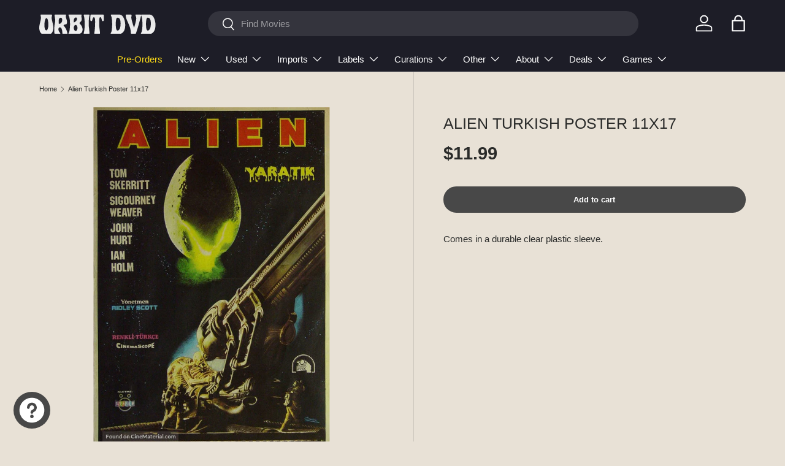

--- FILE ---
content_type: text/html; charset=utf-8
request_url: https://www.orbitdvd.com/products/friday-the-13th-part-3-poster-11x17
body_size: 46421
content:
<!doctype html>
<html class="no-js" lang="en" dir="ltr">
  <head><meta charset="utf-8">
<meta name="viewport" content="width=device-width,initial-scale=1">
<title>Alien Turkish Poster 11x17 &ndash; Orbit DVD</title><link rel="canonical" href="https://www.orbitdvd.com/products/friday-the-13th-part-3-poster-11x17"><link rel="icon" href="//www.orbitdvd.com/cdn/shop/files/OrbyFavicon.png?crop=center&height=48&v=1752113939&width=48" type="image/png">
  <link rel="apple-touch-icon" href="//www.orbitdvd.com/cdn/shop/files/OrbyFavicon.png?crop=center&height=180&v=1752113939&width=180"><meta name="description" content="Comes in a durable clear plastic sleeve."><meta property="og:site_name" content="Orbit DVD">
<meta property="og:url" content="https://www.orbitdvd.com/products/friday-the-13th-part-3-poster-11x17">
<meta property="og:title" content="Alien Turkish Poster 11x17">
<meta property="og:type" content="product">
<meta property="og:description" content="Comes in a durable clear plastic sleeve."><meta property="og:image" content="http://www.orbitdvd.com/cdn/shop/products/alien-turkish-movie-poster.jpg?crop=center&height=1200&v=1651070751&width=1200">
  <meta property="og:image:secure_url" content="https://www.orbitdvd.com/cdn/shop/products/alien-turkish-movie-poster.jpg?crop=center&height=1200&v=1651070751&width=1200">
  <meta property="og:image:width" content="500">
  <meta property="og:image:height" content="729"><meta property="og:price:amount" content="11.99">
  <meta property="og:price:currency" content="USD"><meta name="twitter:card" content="summary_large_image">
<meta name="twitter:title" content="Alien Turkish Poster 11x17">
<meta name="twitter:description" content="Comes in a durable clear plastic sleeve.">
<link rel="preload" href="//www.orbitdvd.com/cdn/shop/t/15/assets/main.css?v=117877229988737664671754693304" as="style"><style data-shopify>
:root {
        --bg-color: 232 225 214 / 1.0;
        --bg-color-og: 232 225 214 / 1.0;
        --heading-color: 42 43 42;
        --text-color: 42 43 42;
        --text-color-og: 42 43 42;
        --scrollbar-color: 42 43 42;
        --link-color: 102 132 189;
        --link-color-og: 102 132 189;
        --star-color: 246 156 41;--swatch-border-color-default: 194 189 180;
          --swatch-border-color-active: 137 134 128;
          --swatch-card-size: 24px;
          --swatch-variant-picker-size: 64px;--color-scheme-1-bg: 232 225 214 / 1.0;
        --color-scheme-1-grad: ;
        --color-scheme-1-heading: 42 43 42;
        --color-scheme-1-text: 42 43 42;
        --color-scheme-1-btn-bg: 255 88 13;
        --color-scheme-1-btn-text: 255 255 255;
        --color-scheme-1-btn-bg-hover: 255 124 64;--color-scheme-2-bg: 29 29 39 / 1.0;
        --color-scheme-2-grad: ;
        --color-scheme-2-heading: 255 255 255;
        --color-scheme-2-text: 255 255 255;
        --color-scheme-2-btn-bg: 255 88 13;
        --color-scheme-2-btn-text: 255 255 255;
        --color-scheme-2-btn-bg-hover: 255 124 64;--color-scheme-3-bg: 249 249 249 / 1.0;
        --color-scheme-3-grad: ;
        --color-scheme-3-heading: 29 29 39;
        --color-scheme-3-text: 29 29 39;
        --color-scheme-3-btn-bg: 255 88 13;
        --color-scheme-3-btn-text: 255 255 255;
        --color-scheme-3-btn-bg-hover: 255 124 64;

        --drawer-bg-color: 232 225 214 / 1.0;
        --drawer-text-color: 42 43 42;

        --panel-bg-color: 244 244 244 / 1.0;
        --panel-heading-color: 42 43 42;
        --panel-text-color: 42 43 42;

        --in-stock-text-color: 44 126 63;
        --low-stock-text-color: 210 134 26;
        --very-low-stock-text-color: 180 12 28;
        --no-stock-text-color: 119 119 119;
        --no-stock-backordered-text-color: 119 119 119;

        --error-bg-color: 252 237 238;
        --error-text-color: 180 12 28;
        --success-bg-color: 232 246 234;
        --success-text-color: 44 126 63;
        --info-bg-color: 228 237 250;
        --info-text-color: 26 102 210;

        --heading-font-family: "system_ui", -apple-system, 'Segoe UI', Roboto, 'Helvetica Neue', 'Noto Sans', 'Liberation Sans', Arial, sans-serif, 'Apple Color Emoji', 'Segoe UI Emoji', 'Segoe UI Symbol', 'Noto Color Emoji';
        --heading-font-style: normal;
        --heading-font-weight: 400;
        --heading-scale-start: 6;

        --navigation-font-family: "system_ui", -apple-system, 'Segoe UI', Roboto, 'Helvetica Neue', 'Noto Sans', 'Liberation Sans', Arial, sans-serif, 'Apple Color Emoji', 'Segoe UI Emoji', 'Segoe UI Symbol', 'Noto Color Emoji';
        --navigation-font-style: normal;
        --navigation-font-weight: 400;
        --heading-text-transform: uppercase;
--subheading-text-transform: none;
        --body-font-family: "system_ui", -apple-system, 'Segoe UI', Roboto, 'Helvetica Neue', 'Noto Sans', 'Liberation Sans', Arial, sans-serif, 'Apple Color Emoji', 'Segoe UI Emoji', 'Segoe UI Symbol', 'Noto Color Emoji';
        --body-font-style: normal;
        --body-font-weight: 400;
        --body-font-size: 15;

        --section-gap: 32;
        --heading-gap: calc(8 * var(--space-unit));--heading-gap: calc(6 * var(--space-unit));--grid-column-gap: 20px;--btn-bg-color: 72 72 72;
        --btn-bg-hover-color: 107 107 107;
        --btn-text-color: 255 255 255;
        --btn-bg-color-og: 72 72 72;
        --btn-text-color-og: 255 255 255;
        --btn-alt-bg-color: 255 255 255;
        --btn-alt-bg-alpha: 1.0;
        --btn-alt-text-color: 42 43 42;
        --btn-border-width: 2px;
        --btn-padding-y: 12px;

        
        --btn-border-radius: 28px;
        

        --btn-lg-border-radius: 50%;
        --btn-icon-border-radius: 50%;
        --input-with-btn-inner-radius: var(--btn-border-radius);

        --input-bg-color: 232 225 214 / 1.0;
        --input-text-color: 42 43 42;
        --input-border-width: 2px;
        --input-border-radius: 26px;
        --textarea-border-radius: 12px;
        --input-border-radius: 28px;
        --input-lg-border-radius: 34px;
        --input-bg-color-diff-3: #e3dacc;
        --input-bg-color-diff-6: #ddd3c2;

        --modal-border-radius: 16px;
        --modal-overlay-color: 0 0 0;
        --modal-overlay-opacity: 0.4;
        --drawer-border-radius: 16px;
        --overlay-border-radius: 0px;

        --custom-label-bg-color: 13 44 84 / 1.0;
        --custom-label-text-color: 255 255 255 / 1.0;--sale-label-bg-color: 170 17 85 / 1.0;
        --sale-label-text-color: 255 255 255 / 1.0;--sold-out-label-bg-color: 180 12 28 / 1.0;
        --sold-out-label-text-color: 255 255 255 / 1.0;--preorder-label-bg-color: 0 166 237 / 1.0;
        --preorder-label-text-color: 255 255 255 / 1.0;

        --collection-label-color: 0 126 18 / 1.0;

        --page-width: 1200px;
        --gutter-sm: 20px;
        --gutter-md: 32px;
        --gutter-lg: 64px;

        --payment-terms-bg-color: #e8e1d6;

        --coll-card-bg-color: #F9F9F9;
        --coll-card-border-color: #f2f2f2;

        --card-highlight-bg-color: #baa98f;
        --card-highlight-text-color: 29 29 39;
        --card-highlight-border-color: #ff580d;

        --reading-width: 48em;
      }

      @media (max-width: 769px) {
        :root {
          --reading-width: 36em;
        }
      }</style>

    <link rel="stylesheet" href="//www.orbitdvd.com/cdn/shop/t/15/assets/main.css?v=117877229988737664671754693304">
    <script src="//www.orbitdvd.com/cdn/shop/t/15/assets/main.js?v=182340204423554326591754693304" defer="defer"></script><script>window.performance && window.performance.mark && window.performance.mark('shopify.content_for_header.start');</script><meta name="google-site-verification" content="h8fax--z2eCvoJiCf66lvC5LATSMOj1xBcqxj3OWSOE">
<meta id="shopify-digital-wallet" name="shopify-digital-wallet" content="/35922018348/digital_wallets/dialog">
<meta name="shopify-checkout-api-token" content="b870fe9aecf39ae0ae3d727c8ca3e2d8">
<meta id="in-context-paypal-metadata" data-shop-id="35922018348" data-venmo-supported="true" data-environment="production" data-locale="en_US" data-paypal-v4="true" data-currency="USD">
<link rel="alternate" type="application/json+oembed" href="https://www.orbitdvd.com/products/friday-the-13th-part-3-poster-11x17.oembed">
<script async="async" src="/checkouts/internal/preloads.js?locale=en-US"></script>
<script id="shopify-features" type="application/json">{"accessToken":"b870fe9aecf39ae0ae3d727c8ca3e2d8","betas":["rich-media-storefront-analytics"],"domain":"www.orbitdvd.com","predictiveSearch":true,"shopId":35922018348,"locale":"en"}</script>
<script>var Shopify = Shopify || {};
Shopify.shop = "orbit-dvd.myshopify.com";
Shopify.locale = "en";
Shopify.currency = {"active":"USD","rate":"1.0"};
Shopify.country = "US";
Shopify.theme = {"name":"Orbit DVD - Enterprise (October 2025) - 1.02","id":143044542508,"schema_name":"Enterprise","schema_version":"2.0.0","theme_store_id":1657,"role":"main"};
Shopify.theme.handle = "null";
Shopify.theme.style = {"id":null,"handle":null};
Shopify.cdnHost = "www.orbitdvd.com/cdn";
Shopify.routes = Shopify.routes || {};
Shopify.routes.root = "/";</script>
<script type="module">!function(o){(o.Shopify=o.Shopify||{}).modules=!0}(window);</script>
<script>!function(o){function n(){var o=[];function n(){o.push(Array.prototype.slice.apply(arguments))}return n.q=o,n}var t=o.Shopify=o.Shopify||{};t.loadFeatures=n(),t.autoloadFeatures=n()}(window);</script>
<script id="shop-js-analytics" type="application/json">{"pageType":"product"}</script>
<script defer="defer" async type="module" src="//www.orbitdvd.com/cdn/shopifycloud/shop-js/modules/v2/client.init-shop-cart-sync_CGREiBkR.en.esm.js"></script>
<script defer="defer" async type="module" src="//www.orbitdvd.com/cdn/shopifycloud/shop-js/modules/v2/chunk.common_Bt2Up4BP.esm.js"></script>
<script type="module">
  await import("//www.orbitdvd.com/cdn/shopifycloud/shop-js/modules/v2/client.init-shop-cart-sync_CGREiBkR.en.esm.js");
await import("//www.orbitdvd.com/cdn/shopifycloud/shop-js/modules/v2/chunk.common_Bt2Up4BP.esm.js");

  window.Shopify.SignInWithShop?.initShopCartSync?.({"fedCMEnabled":true,"windoidEnabled":true});

</script>
<script>(function() {
  var isLoaded = false;
  function asyncLoad() {
    if (isLoaded) return;
    isLoaded = true;
    var urls = ["\/\/swymv3starter-01.azureedge.net\/code\/swym-shopify.js?shop=orbit-dvd.myshopify.com","https:\/\/api.fastbundle.co\/scripts\/src.js?shop=orbit-dvd.myshopify.com","\/\/backinstock.useamp.com\/widget\/34050_1753671227.js?category=bis\u0026v=6\u0026shop=orbit-dvd.myshopify.com","https:\/\/customer-first-focus.b-cdn.net\/cffOrderifyLoader_min.js?shop=orbit-dvd.myshopify.com"];
    for (var i = 0; i < urls.length; i++) {
      var s = document.createElement('script');
      s.type = 'text/javascript';
      s.async = true;
      s.src = urls[i];
      var x = document.getElementsByTagName('script')[0];
      x.parentNode.insertBefore(s, x);
    }
  };
  if(window.attachEvent) {
    window.attachEvent('onload', asyncLoad);
  } else {
    window.addEventListener('load', asyncLoad, false);
  }
})();</script>
<script id="__st">var __st={"a":35922018348,"offset":-18000,"reqid":"69bdd41b-ab33-46ac-b1ba-9296d67812f4-1762625784","pageurl":"www.orbitdvd.com\/products\/friday-the-13th-part-3-poster-11x17","u":"9f67fcc7b702","p":"product","rtyp":"product","rid":5353325756460};</script>
<script>window.ShopifyPaypalV4VisibilityTracking = true;</script>
<script id="captcha-bootstrap">!function(){'use strict';const t='contact',e='account',n='new_comment',o=[[t,t],['blogs',n],['comments',n],[t,'customer']],c=[[e,'customer_login'],[e,'guest_login'],[e,'recover_customer_password'],[e,'create_customer']],r=t=>t.map((([t,e])=>`form[action*='/${t}']:not([data-nocaptcha='true']) input[name='form_type'][value='${e}']`)).join(','),a=t=>()=>t?[...document.querySelectorAll(t)].map((t=>t.form)):[];function s(){const t=[...o],e=r(t);return a(e)}const i='password',u='form_key',d=['recaptcha-v3-token','g-recaptcha-response','h-captcha-response',i],f=()=>{try{return window.sessionStorage}catch{return}},m='__shopify_v',_=t=>t.elements[u];function p(t,e,n=!1){try{const o=window.sessionStorage,c=JSON.parse(o.getItem(e)),{data:r}=function(t){const{data:e,action:n}=t;return t[m]||n?{data:e,action:n}:{data:t,action:n}}(c);for(const[e,n]of Object.entries(r))t.elements[e]&&(t.elements[e].value=n);n&&o.removeItem(e)}catch(o){console.error('form repopulation failed',{error:o})}}const l='form_type',E='cptcha';function T(t){t.dataset[E]=!0}const w=window,h=w.document,L='Shopify',v='ce_forms',y='captcha';let A=!1;((t,e)=>{const n=(g='f06e6c50-85a8-45c8-87d0-21a2b65856fe',I='https://cdn.shopify.com/shopifycloud/storefront-forms-hcaptcha/ce_storefront_forms_captcha_hcaptcha.v1.5.2.iife.js',D={infoText:'Protected by hCaptcha',privacyText:'Privacy',termsText:'Terms'},(t,e,n)=>{const o=w[L][v],c=o.bindForm;if(c)return c(t,g,e,D).then(n);var r;o.q.push([[t,g,e,D],n]),r=I,A||(h.body.append(Object.assign(h.createElement('script'),{id:'captcha-provider',async:!0,src:r})),A=!0)});var g,I,D;w[L]=w[L]||{},w[L][v]=w[L][v]||{},w[L][v].q=[],w[L][y]=w[L][y]||{},w[L][y].protect=function(t,e){n(t,void 0,e),T(t)},Object.freeze(w[L][y]),function(t,e,n,w,h,L){const[v,y,A,g]=function(t,e,n){const i=e?o:[],u=t?c:[],d=[...i,...u],f=r(d),m=r(i),_=r(d.filter((([t,e])=>n.includes(e))));return[a(f),a(m),a(_),s()]}(w,h,L),I=t=>{const e=t.target;return e instanceof HTMLFormElement?e:e&&e.form},D=t=>v().includes(t);t.addEventListener('submit',(t=>{const e=I(t);if(!e)return;const n=D(e)&&!e.dataset.hcaptchaBound&&!e.dataset.recaptchaBound,o=_(e),c=g().includes(e)&&(!o||!o.value);(n||c)&&t.preventDefault(),c&&!n&&(function(t){try{if(!f())return;!function(t){const e=f();if(!e)return;const n=_(t);if(!n)return;const o=n.value;o&&e.removeItem(o)}(t);const e=Array.from(Array(32),(()=>Math.random().toString(36)[2])).join('');!function(t,e){_(t)||t.append(Object.assign(document.createElement('input'),{type:'hidden',name:u})),t.elements[u].value=e}(t,e),function(t,e){const n=f();if(!n)return;const o=[...t.querySelectorAll(`input[type='${i}']`)].map((({name:t})=>t)),c=[...d,...o],r={};for(const[a,s]of new FormData(t).entries())c.includes(a)||(r[a]=s);n.setItem(e,JSON.stringify({[m]:1,action:t.action,data:r}))}(t,e)}catch(e){console.error('failed to persist form',e)}}(e),e.submit())}));const S=(t,e)=>{t&&!t.dataset[E]&&(n(t,e.some((e=>e===t))),T(t))};for(const o of['focusin','change'])t.addEventListener(o,(t=>{const e=I(t);D(e)&&S(e,y())}));const B=e.get('form_key'),M=e.get(l),P=B&&M;t.addEventListener('DOMContentLoaded',(()=>{const t=y();if(P)for(const e of t)e.elements[l].value===M&&p(e,B);[...new Set([...A(),...v().filter((t=>'true'===t.dataset.shopifyCaptcha))])].forEach((e=>S(e,t)))}))}(h,new URLSearchParams(w.location.search),n,t,e,['guest_login'])})(!0,!0)}();</script>
<script integrity="sha256-52AcMU7V7pcBOXWImdc/TAGTFKeNjmkeM1Pvks/DTgc=" data-source-attribution="shopify.loadfeatures" defer="defer" src="//www.orbitdvd.com/cdn/shopifycloud/storefront/assets/storefront/load_feature-81c60534.js" crossorigin="anonymous"></script>
<script data-source-attribution="shopify.dynamic_checkout.dynamic.init">var Shopify=Shopify||{};Shopify.PaymentButton=Shopify.PaymentButton||{isStorefrontPortableWallets:!0,init:function(){window.Shopify.PaymentButton.init=function(){};var t=document.createElement("script");t.src="https://www.orbitdvd.com/cdn/shopifycloud/portable-wallets/latest/portable-wallets.en.js",t.type="module",document.head.appendChild(t)}};
</script>
<script data-source-attribution="shopify.dynamic_checkout.buyer_consent">
  function portableWalletsHideBuyerConsent(e){var t=document.getElementById("shopify-buyer-consent"),n=document.getElementById("shopify-subscription-policy-button");t&&n&&(t.classList.add("hidden"),t.setAttribute("aria-hidden","true"),n.removeEventListener("click",e))}function portableWalletsShowBuyerConsent(e){var t=document.getElementById("shopify-buyer-consent"),n=document.getElementById("shopify-subscription-policy-button");t&&n&&(t.classList.remove("hidden"),t.removeAttribute("aria-hidden"),n.addEventListener("click",e))}window.Shopify?.PaymentButton&&(window.Shopify.PaymentButton.hideBuyerConsent=portableWalletsHideBuyerConsent,window.Shopify.PaymentButton.showBuyerConsent=portableWalletsShowBuyerConsent);
</script>
<script data-source-attribution="shopify.dynamic_checkout.cart.bootstrap">document.addEventListener("DOMContentLoaded",(function(){function t(){return document.querySelector("shopify-accelerated-checkout-cart, shopify-accelerated-checkout")}if(t())Shopify.PaymentButton.init();else{new MutationObserver((function(e,n){t()&&(Shopify.PaymentButton.init(),n.disconnect())})).observe(document.body,{childList:!0,subtree:!0})}}));
</script>
<script id='scb4127' type='text/javascript' async='' src='https://www.orbitdvd.com/cdn/shopifycloud/privacy-banner/storefront-banner.js'></script><link id="shopify-accelerated-checkout-styles" rel="stylesheet" media="screen" href="https://www.orbitdvd.com/cdn/shopifycloud/portable-wallets/latest/accelerated-checkout-backwards-compat.css" crossorigin="anonymous">
<style id="shopify-accelerated-checkout-cart">
        #shopify-buyer-consent {
  margin-top: 1em;
  display: inline-block;
  width: 100%;
}

#shopify-buyer-consent.hidden {
  display: none;
}

#shopify-subscription-policy-button {
  background: none;
  border: none;
  padding: 0;
  text-decoration: underline;
  font-size: inherit;
  cursor: pointer;
}

#shopify-subscription-policy-button::before {
  box-shadow: none;
}

      </style>
<script id="sections-script" data-sections="header,footer" defer="defer" src="//www.orbitdvd.com/cdn/shop/t/15/compiled_assets/scripts.js?66450"></script>
<script>window.performance && window.performance.mark && window.performance.mark('shopify.content_for_header.end');</script>


    <script>
      document.documentElement.className = document.documentElement.className.replace('no-js', 'js');
    </script><!-- CC Custom Head Start --><!-- CC Custom Head End --><script type="text/javascript">
      (function(c,l,a,r,i,t,y){
          c[a]=c[a]||function(){(c[a].q=c[a].q||[]).push(arguments)};
          t=l.createElement(r);t.async=1;t.src="https://www.clarity.ms/tag/"+i;
          y=l.getElementsByTagName(r)[0];y.parentNode.insertBefore(t,y);
      })(window, document, "clarity", "script", "si6qishm4t");
    </script>
  <!-- BEGIN app block: shopify://apps/tinyseo/blocks/product-json-ld-embed/0605268f-f7c4-4e95-b560-e43df7d59ae4 --><script type="application/ld+json" id="tinyimg-product-json-ld">{
  "@context": "https://schema.org/",
  "@type": "Product",
  "@id": "https://www.orbitdvd.com/products/friday-the-13th-part-3-poster-11x17",

  "productId": "SELL43332",
  "mpn": "SELL43332",

  "sku": "SELL43332",
  "category": "Posters\/Stickers\/Art",
  

  "weight": "6.5oz","offers" : [
  {
  "@type" : "Offer" ,
  "mpn": "SELL43332",
  

  "sku": "SELL43332",
  
  "priceCurrency" : "USD" ,
  "price": "11.99",
  "priceValidUntil": "2026-02-06",
  
  "availability" : "http://schema.org/InStock",
  
  "itemCondition": "http://schema.org/NewCondition",
  

  "url" : "https://www.orbitdvd.com/products/friday-the-13th-part-3-poster-11x17?variant=34568009318444",

  
  
  
  
  "seller" : {
  "@type" : "Organization",
  "name" : "Orbit DVD"
  }
  }
  ],
  "name": "Alien Turkish Poster 11x17","image": "https://www.orbitdvd.com/cdn/shop/products/alien-turkish-movie-poster.jpg?v=1651070751",








  
  
  
  




  
  
  
  
  
  

  
  
  

"description": "Comes in a durable clear plastic sleeve.",
  "manufacturer": "Movie Poster Shop",
  "material": "",
  "url": "https://www.orbitdvd.com/products/friday-the-13th-part-3-poster-11x17",
    
  "additionalProperty":
  [
  
    
    
    ],
    
    "brand": {
      "@type": "Brand",
      "name": "Movie Poster Shop"
    }
 }
</script>
<!-- END app block --><!-- BEGIN app block: shopify://apps/tinyseo/blocks/breadcrumbs-json-ld-embed/0605268f-f7c4-4e95-b560-e43df7d59ae4 --><script type="application/ld+json" id="tinyimg-breadcrumbs-json-ld">
      {
        "@context": "https://schema.org",
        "@type": "BreadcrumbList",
        "itemListElement": [
          {
            "@type": "ListItem",
            "position": 1,
            "item": {
              "@id": "https://www.orbitdvd.com",
          "name": "Home"
        }
      }
      
        
        
      ,{
        "@type": "ListItem",
        "position": 2,
        "item": {
          "@id": "https://www.orbitdvd.com/products/friday-the-13th-part-3-poster-11x17",
          "name": "Alien Turkish Poster 11x17"
        }
      }
      
      ]
    }
  </script>
<!-- END app block --><!-- BEGIN app block: shopify://apps/orderify/blocks/script_js/454429b3-8078-4d94-998f-000c25861884 -->
    <script type="text/javascript" async="" src="https://customer-first-focus.b-cdn.net/cffOrderifyLoader_min.js"></script>
  


<!-- END app block --><!-- BEGIN app block: shopify://apps/fbp-fast-bundle/blocks/fast_bundle/9e87fbe2-9041-4c23-acf5-322413994cef -->
  <!-- BEGIN app snippet: fast_bundle --><script>
    const newBaseUrl = 'https://sdk.fastbundle.co'
    const apiURL = 'https://api.fastbundle.co'
    const rbrAppUrl = `${newBaseUrl}/{version}/main.min.js`
    const rbrVendorUrl = `${newBaseUrl}/{version}/vendor.js`
    const rbrCartUrl = `${apiURL}/scripts/cart.js`
    const rbrStyleUrl = `${newBaseUrl}/{version}/main.min.css`

    const legacyRbrAppUrl = `${apiURL}/react-src/static/js/main.min.js`
    const legacyRbrStyleUrl = `${apiURL}/react-src/static/css/main.min.css`

    const previousScriptLoaded = Boolean(document.querySelectorAll(`script[src*="${newBaseUrl}"]`).length)
    const previousLegacyScriptLoaded = Boolean(document.querySelectorAll(`script[src*="${legacyRbrAppUrl}"]`).length)

    if (!(previousScriptLoaded || previousLegacyScriptLoaded)) {
        const FastBundleConf = {"enable_bap_modal":false,"frontend_version":"1.21.41","storefront_record_submitted":false,"use_shopify_prices":false,"currencies":[{"id":1298917213,"code":"USD","conversion_fee":1.0,"roundup_number":0.0,"rounding_enabled":true}],"is_active":true,"override_product_page_forms":false,"allow_funnel":false,"translations":[],"pid":"","bap_ids":[7943666466860],"active_bundles_count":0,"use_color_swatch":false,"use_shop_price":false,"dropdown_color_swatch":true,"option_config":null,"enable_subscriptions":false,"has_fbt_bundle":false,"use_shopify_function_discount":true,"use_bundle_builder_modal":true,"use_cart_hidden_attributes":true,"bap_override_fetch":true,"invalid_bap_override_fetch":true,"volume_discount_add_on_override_fetch":true,"pmm_new_design":true,"merged_mix_and_match":true,"change_vd_product_picture":true,"buy_it_now":true,"rgn":890871,"baps":{"7943666466860":{"bundle_id":369654,"variant_id":44565327249452,"handle":"indicator-3-for-33","type":"multi","use_cart_transform":false}},"has_multilingual_permission":true,"use_vd_templating":true,"use_payload_variant_id_in_fetch_override":false,"use_compare_at_price":false,"storefront_access_token":"4ccf82e6b39ea514345b9260664b71f4","serverless_vd":false,"products_with_add_on":{},"collections_with_add_on":{},"bundleBox":{"id":129940,"bundle_page_enabled":true,"bundle_page_style":null,"currency":"USD","currency_format":"$%s","percentage_format":"%s%","show_sold_out":true,"track_inventory":true,"shop_page_external_script":"","page_external_script":"","shop_page_style":null,"shop_page_title":null,"shop_page_description":null,"app_version":"v2","show_logo":false,"show_info":false,"money_format":"amount","tax_factor":1.0,"primary_locale":"en","discount_code_prefix":"BUNDLE","is_active":true,"created":"2025-07-16T15:35:42.592880Z","updated":"2025-07-16T15:35:42.593164Z","title":"Don't miss this offer","style":null,"inject_selector":null,"mix_inject_selector":null,"fbt_inject_selector":null,"volume_inject_selector":null,"volume_variant_selector":null,"button_title":"Buy this bundle","bogo_button_title":"Buy {quantity} items","price_description":"Add bundle to cart | Save {discount}","version":"v2.3","bogo_version":"v1","nth_child":1,"redirect_to_cart":true,"column_numbers":3,"color":null,"btn_font_color":"white","add_to_cart_selector":null,"cart_info_version":"v2","button_position":"bottom","bundle_page_shape":"row","add_bundle_action":"cart-page","requested_bundle_action":null,"request_action_text":null,"cart_drawer_function":"","cart_drawer_function_svelte":"","theme_template":"light","external_script":"","pre_add_script":"","shop_external_script":"","shop_style":"","bap_inject_selector":"","bap_none_selector":"","bap_form_script":"","bap_button_selector":"","bap_style_object":{"standard":{"custom_code":{"main":{"custom_js":"","custom_css":""}},"product_detail":{"price_style":{"color":"#5e5e5e","fontSize":16,"fontFamily":""},"title_style":{"color":"#303030","fontSize":16,"fontFamily":""},"image_border":{"borderColor":"#e5e5e5"},"pluses_style":{"fill":"","width":""},"separator_line_style":{"backgroundColor":"#e5e5e5"},"variant_selector_style":{"color":"#000000","height":46,"backgroundColor":"#fafafa"}}},"mix_and_match":{"custom_code":{"main":{"custom_js":"","custom_css":""}},"product_detail":{"price_style":{"color":"#5e5e5e","fontSize":16,"fontFamily":""},"title_style":{"color":"#303030","fontSize":16,"fontFamily":""},"image_border":{"borderColor":"#e5e5e5"},"pluses_style":{"fill":"","width":""},"checkbox_style":{"checked":"","unchecked":"","checked_color":"#2c6ecb"},"quantities_style":{"color":"","backgroundColor":""},"product_card_style":{"checked_border":"","unchecked_border":"","checked_background":""},"separator_line_style":{"backgroundColor":"#e5e5e5"},"variant_selector_style":{"color":"#000000","height":46,"backgroundColor":"#fafafa"},"quantities_selector_style":{"color":"#000000","backgroundColor":"#fafafa"}}}},"bundles_page_style_object":null,"style_object":{"fbt":{"box":{"error":{"fill":"#D72C0D","color":"#D72C0D","fontSize":14,"fontFamily":"inherit","borderColor":"#E0B5B2","borderRadius":8,"backgroundColor":"#FFF4FA"},"title":{"color":"#191919","fontSize":22,"fontFamily":"inherit","fontWeight":600},"border":{"borderColor":"#CBCBCB","borderWidth":1,"borderRadius":12},"selected":{"borderColor":"#262626","borderWidth":1,"borderRadius":12,"separator_line_style":{"backgroundColor":"rgba(38, 38, 38, 0.2)"}},"poweredBy":{"color":"#191919","fontSize":14,"fontFamily":"inherit","fontWeight":400},"background":{"backgroundColor":"#FFFFFF"},"fastBundle":{"color":"#262626","fontSize":14,"fontFamily":"inherit","fontWeight":400},"description":{"color":"#191919","fontSize":18,"fontFamily":"inherit","fontWeight":500},"notSelected":{"borderColor":"rgba(203, 203, 203, 0.4)","borderWidth":1,"borderRadius":12,"separator_line_style":{"backgroundColor":"rgba(203, 203, 203, 0.2)"}},"sellingPlan":{"color":"#262626","fontSize":18,"fontFamily":"inherit","fontWeight":400,"borderColor":"#262626","borderRadius":8,"backgroundColor":"transparent"}},"plus":{"style":{"fill":"#FFFFFF","backgroundColor":"#262626"}},"title":{"style":{"color":"#191919","fontSize":18,"fontFamily":"inherit","fontWeight":500},"alignment":{"textAlign":"left"}},"button":{"border":{"borderColor":"transparent","borderRadius":8},"background":{"backgroundColor":"#262626"},"button_label":{"color":"#FFFFFF","fontSize":18,"fontFamily":"inherit","fontWeight":500},"button_position":{"position":"bottom"},"backgroundSecondary":{"backgroundColor":"rgba(38, 38, 38, 0.7)"},"button_labelSecondary":{"color":"#FFFFFF","fontSize":18,"fontFamily":"inherit","fontWeight":500}},"design":{"main":{"design":"modern"}},"option":{"final_price_style":{"color":"#191919","fontSize":16,"fontFamily":"inherit","fontWeight":500},"option_text_style":{"color":"#191919","fontSize":16,"fontFamily":"inherit"},"original_price_style":{"color":"rgba(25, 25, 25, 0.5)","fontSize":14,"fontFamily":"inherit"}},"innerBox":{"border":{"borderColor":"rgba(203, 203, 203, 0.4)","borderRadius":8},"background":{"backgroundColor":"rgba(255, 255, 255, 0.4)"}},"custom_code":{"main":{"custom_js":"","custom_css":""}},"soldOutBadge":{"background":{"backgroundColor":"#E8144B","borderTopRightRadius":8}},"total_section":{"text":{"color":"#191919","fontSize":16,"fontFamily":"inherit"},"border":{"borderRadius":8},"background":{"backgroundColor":"rgba(38, 38, 38, 0.05)"},"final_price_style":{"color":"#191919","fontSize":16,"fontFamily":"inherit"},"original_price_style":{"color":"rgba(25, 25, 25, 0.5)","fontSize":16,"fontFamily":"inherit"}},"discount_badge":{"background":{"backgroundColor":"#E8144B","borderTopLeftRadius":8},"text_style":{"color":"#FFFFFF","fontSize":14,"fontFamily":"inherit"}},"product_detail":{"price_style":{"color":"#191919","fontSize":16,"fontFamily":"inherit"},"title_style":{"color":"#191919","fontSize":16,"fontFamily":"inherit"},"image_border":{"borderColor":"rgba(203, 203, 203, 0.4)","borderRadius":6},"pluses_style":{"fill":"#FFFFFF","backgroundColor":"#262626"},"checkbox_style":{"checked_color":"#262626"},"subtitle_style":{"color":"rgba(25, 25, 25, 0.7)","fontSize":14,"fontFamily":"inherit","fontWeight":400},"final_price_style":{"color":"#191919","fontSize":16,"fontFamily":"inherit"},"original_price_style":{"color":"rgba(25, 25, 25, 0.5)","fontSize":16,"fontFamily":"inherit"},"separator_line_style":{"backgroundColor":"rgba(203, 203, 203, 0.2)"},"variant_selector_style":{"color":"#000000","borderColor":"#EBEBEB","borderRadius":6,"backgroundColor":"#FAFAFA"},"quantities_selector_style":{"color":"#000000","borderColor":"#EBEBEB","borderRadius":6,"backgroundColor":"#FAFAFA"}},"discount_options":{"applied":{"color":"#13A165","backgroundColor":"#E0FAEF"},"unApplied":{"color":"#5E5E5E","backgroundColor":"#F1F1F1"}},"collection_details":{"title_style":{"color":"#191919","fontSize":16,"fontFamily":"inherit"},"pluses_style":{"fill":"#FFFFFF","backgroundColor":"#262626"},"subtitle_style":{"color":"rgba(25, 25, 25, 0.7)","fontSize":14,"fontFamily":"inherit","fontWeight":400},"description_style":{"color":"rgba(25, 25, 25, 0.7)","fontSize":14,"fontFamily":"inherit","fontWeight":400},"separator_line_style":{"backgroundColor":"rgba(203, 203, 203, 0.2)"},"collection_image_border":{"borderColor":"rgba(203, 203, 203, 0.4)"}},"title_and_description":{"alignment":{"textAlign":"left"},"title_style":{"color":"#191919","fontSize":18,"fontFamily":"inherit","fontWeight":500},"subtitle_style":{"color":"rgba(25, 25, 25, 0.7)","fontSize":16,"fontFamily":"inherit","fontWeight":400},"description_style":{"color":"rgba(25, 25, 25, 0.7)","fontSize":16,"fontFamily":"inherit","fontWeight":400}}},"bogo":{"box":{"error":{"fill":"#D72C0D","color":"#D72C0D","fontSize":14,"fontFamily":"inherit","borderColor":"#E0B5B2","borderRadius":8,"backgroundColor":"#FFF4FA"},"title":{"color":"#191919","fontSize":22,"fontFamily":"inherit","fontWeight":600},"border":{"borderColor":"#CBCBCB","borderWidth":1,"borderRadius":12},"selected":{"borderColor":"#262626","borderWidth":1,"borderRadius":12,"separator_line_style":{"backgroundColor":"rgba(38, 38, 38, 0.2)"}},"poweredBy":{"color":"#191919","fontSize":14,"fontFamily":"inherit","fontWeight":400},"background":{"backgroundColor":"#FFFFFF"},"fastBundle":{"color":"#262626","fontSize":14,"fontFamily":"inherit","fontWeight":400},"description":{"color":"#191919","fontSize":18,"fontFamily":"inherit","fontWeight":500},"notSelected":{"borderColor":"rgba(203, 203, 203, 0.4)","borderWidth":1,"borderRadius":12,"separator_line_style":{"backgroundColor":"rgba(203, 203, 203, 0.2)"}},"sellingPlan":{"color":"#262626","fontSize":18,"fontFamily":"inherit","fontWeight":400,"borderColor":"#262626","borderRadius":8,"backgroundColor":"transparent"}},"plus":{"style":{"fill":"#FFFFFF","backgroundColor":"#262626"}},"title":{"style":{"color":"#191919","fontSize":18,"fontFamily":"inherit","fontWeight":500},"alignment":{"textAlign":"left"}},"button":{"border":{"borderColor":"transparent","borderRadius":8},"background":{"backgroundColor":"#262626"},"button_label":{"color":"#FFFFFF","fontSize":18,"fontFamily":"inherit","fontWeight":500},"button_position":{"position":"bottom"},"backgroundSecondary":{"backgroundColor":"rgba(38, 38, 38, 0.7)"},"button_labelSecondary":{"color":"#FFFFFF","fontSize":18,"fontFamily":"inherit","fontWeight":500}},"design":{"main":{"design":"modern"}},"option":{"final_price_style":{"color":"#191919","fontSize":16,"fontFamily":"inherit","fontWeight":500},"option_text_style":{"color":"#191919","fontSize":16,"fontFamily":"inherit"},"original_price_style":{"color":"rgba(25, 25, 25, 0.5)","fontSize":14,"fontFamily":"inherit"}},"innerBox":{"border":{"borderColor":"rgba(203, 203, 203, 0.4)","borderRadius":8},"background":{"backgroundColor":"rgba(255, 255, 255, 0.4)"}},"custom_code":{"main":{"custom_js":"","custom_css":""}},"soldOutBadge":{"background":{"backgroundColor":"#E8144B","borderTopRightRadius":8}},"total_section":{"text":{"color":"#191919","fontSize":16,"fontFamily":"inherit"},"border":{"borderRadius":8},"background":{"backgroundColor":"rgba(38, 38, 38, 0.05)"},"final_price_style":{"color":"#191919","fontSize":16,"fontFamily":"inherit"},"original_price_style":{"color":"rgba(25, 25, 25, 0.5)","fontSize":16,"fontFamily":"inherit"}},"discount_badge":{"background":{"backgroundColor":"#E8144B","borderTopLeftRadius":8},"text_style":{"color":"#FFFFFF","fontSize":14,"fontFamily":"inherit"}},"discount_label":{"background":{"backgroundColor":"#e7e7e7"},"text_style":{"color":"#000000"}},"product_detail":{"price_style":{"color":"#191919","fontSize":16,"fontFamily":"inherit"},"title_style":{"color":"#191919","fontSize":16,"fontFamily":"inherit"},"image_border":{"borderColor":"rgba(203, 203, 203, 0.4)","borderRadius":6},"pluses_style":{"fill":"#FFFFFF","backgroundColor":"#262626"},"checkbox_style":{"checked_color":"#262626"},"subtitle_style":{"color":"rgba(25, 25, 25, 0.7)","fontSize":14,"fontFamily":"inherit","fontWeight":400},"final_price_style":{"color":"#191919","fontSize":16,"fontFamily":"inherit"},"original_price_style":{"color":"rgba(25, 25, 25, 0.5)","fontSize":16,"fontFamily":"inherit"},"separator_line_style":{"backgroundColor":"rgba(203, 203, 203, 0.2)"},"variant_selector_style":{"color":"#000000","borderColor":"#EBEBEB","borderRadius":6,"backgroundColor":"#FAFAFA"},"quantities_selector_style":{"color":"#000000","borderColor":"#EBEBEB","borderRadius":6,"backgroundColor":"#FAFAFA"}},"discount_options":{"applied":{"color":"#13A165","backgroundColor":"#E0FAEF"},"unApplied":{"color":"#5E5E5E","backgroundColor":"#F1F1F1"}},"collection_details":{"title_style":{"color":"#191919","fontSize":16,"fontFamily":"inherit"},"pluses_style":{"fill":"#FFFFFF","backgroundColor":"#262626"},"subtitle_style":{"color":"rgba(25, 25, 25, 0.7)","fontSize":14,"fontFamily":"inherit","fontWeight":400},"description_style":{"color":"rgba(25, 25, 25, 0.7)","fontSize":14,"fontFamily":"inherit","fontWeight":400},"separator_line_style":{"backgroundColor":"rgba(203, 203, 203, 0.2)"},"collection_image_border":{"borderColor":"rgba(203, 203, 203, 0.4)"}},"title_and_description":{"alignment":{"textAlign":"left"},"title_style":{"color":"#191919","fontSize":18,"fontFamily":"inherit","fontWeight":500},"subtitle_style":{"color":"rgba(25, 25, 25, 0.7)","fontSize":16,"fontFamily":"inherit","fontWeight":400},"description_style":{"color":"rgba(25, 25, 25, 0.7)","fontSize":16,"fontFamily":"inherit","fontWeight":400}}},"bxgyf":{"box":{"error":{"fill":"#D72C0D","color":"#D72C0D","fontSize":14,"fontFamily":"inherit","borderColor":"#E0B5B2","borderRadius":8,"backgroundColor":"#FFF4FA"},"title":{"color":"#191919","fontSize":22,"fontFamily":"inherit","fontWeight":600},"border":{"borderColor":"#CBCBCB","borderWidth":1,"borderRadius":12},"selected":{"borderColor":"#262626","borderWidth":1,"borderRadius":12,"separator_line_style":{"backgroundColor":"rgba(38, 38, 38, 0.2)"}},"poweredBy":{"color":"#191919","fontSize":14,"fontFamily":"inherit","fontWeight":400},"background":{"backgroundColor":"#FFFFFF"},"fastBundle":{"color":"#262626","fontSize":14,"fontFamily":"inherit","fontWeight":400},"description":{"color":"#191919","fontSize":18,"fontFamily":"inherit","fontWeight":500},"notSelected":{"borderColor":"rgba(203, 203, 203, 0.4)","borderWidth":1,"borderRadius":12,"separator_line_style":{"backgroundColor":"rgba(203, 203, 203, 0.2)"}},"sellingPlan":{"color":"#262626","fontSize":18,"fontFamily":"inherit","fontWeight":400,"borderColor":"#262626","borderRadius":8,"backgroundColor":"transparent"}},"plus":{"style":{"fill":"#FFFFFF","backgroundColor":"#262626"}},"title":{"style":{"color":"#191919","fontSize":18,"fontFamily":"inherit","fontWeight":500},"alignment":{"textAlign":"left"}},"button":{"border":{"borderColor":"transparent","borderRadius":8},"background":{"backgroundColor":"#262626"},"button_label":{"color":"#FFFFFF","fontSize":18,"fontFamily":"inherit","fontWeight":500},"button_position":{"position":"bottom"},"backgroundSecondary":{"backgroundColor":"rgba(38, 38, 38, 0.7)"},"button_labelSecondary":{"color":"#FFFFFF","fontSize":18,"fontFamily":"inherit","fontWeight":500}},"design":{"main":{"design":"modern"}},"option":{"final_price_style":{"color":"#191919","fontSize":16,"fontFamily":"inherit","fontWeight":500},"option_text_style":{"color":"#191919","fontSize":16,"fontFamily":"inherit"},"original_price_style":{"color":"rgba(25, 25, 25, 0.5)","fontSize":14,"fontFamily":"inherit"}},"innerBox":{"border":{"borderColor":"rgba(203, 203, 203, 0.4)","borderRadius":8},"background":{"backgroundColor":"rgba(255, 255, 255, 0.4)"}},"custom_code":{"main":{"custom_js":"","custom_css":""}},"soldOutBadge":{"background":{"backgroundColor":"#E8144B","borderTopRightRadius":8}},"total_section":{"text":{"color":"#191919","fontSize":16,"fontFamily":"inherit"},"border":{"borderRadius":8},"background":{"backgroundColor":"rgba(38, 38, 38, 0.05)"},"final_price_style":{"color":"#191919","fontSize":16,"fontFamily":"inherit"},"original_price_style":{"color":"rgba(25, 25, 25, 0.5)","fontSize":16,"fontFamily":"inherit"}},"discount_badge":{"background":{"backgroundColor":"#E8144B","borderTopLeftRadius":8},"text_style":{"color":"#FFFFFF","fontSize":14,"fontFamily":"inherit"}},"product_detail":{"price_style":{"color":"#191919","fontSize":16,"fontFamily":"inherit"},"title_style":{"color":"#191919","fontSize":16,"fontFamily":"inherit"},"image_border":{"borderColor":"rgba(203, 203, 203, 0.4)","borderRadius":6},"pluses_style":{"fill":"#FFFFFF","backgroundColor":"#262626"},"checkbox_style":{"checked_color":"#262626"},"subtitle_style":{"color":"rgba(25, 25, 25, 0.7)","fontSize":14,"fontFamily":"inherit","fontWeight":400},"final_price_style":{"color":"#191919","fontSize":16,"fontFamily":"inherit"},"original_price_style":{"color":"rgba(25, 25, 25, 0.5)","fontSize":16,"fontFamily":"inherit"},"separator_line_style":{"backgroundColor":"rgba(203, 203, 203, 0.2)"},"variant_selector_style":{"color":"#000000","borderColor":"#EBEBEB","borderRadius":6,"backgroundColor":"#FAFAFA"},"quantities_selector_style":{"color":"#000000","borderColor":"#EBEBEB","borderRadius":6,"backgroundColor":"#FAFAFA"}},"discount_options":{"applied":{"color":"#13A165","backgroundColor":"#E0FAEF"},"unApplied":{"color":"#5E5E5E","backgroundColor":"#F1F1F1"}},"collection_details":{"title_style":{"color":"#191919","fontSize":16,"fontFamily":"inherit"},"pluses_style":{"fill":"#FFFFFF","backgroundColor":"#262626"},"subtitle_style":{"color":"rgba(25, 25, 25, 0.7)","fontSize":14,"fontFamily":"inherit","fontWeight":400},"description_style":{"color":"rgba(25, 25, 25, 0.7)","fontSize":14,"fontFamily":"inherit","fontWeight":400},"separator_line_style":{"backgroundColor":"rgba(203, 203, 203, 0.2)"},"collection_image_border":{"borderColor":"rgba(203, 203, 203, 0.4)"}},"title_and_description":{"alignment":{"textAlign":"left"},"title_style":{"color":"#191919","fontSize":18,"fontFamily":"inherit","fontWeight":500},"subtitle_style":{"color":"rgba(25, 25, 25, 0.7)","fontSize":16,"fontFamily":"inherit","fontWeight":400},"description_style":{"color":"rgba(25, 25, 25, 0.7)","fontSize":16,"fontFamily":"inherit","fontWeight":400}}},"standard":{"box":{"error":{"fill":"#D72C0D","color":"#D72C0D","fontSize":14,"fontFamily":"inherit","borderColor":"#E0B5B2","borderRadius":8,"backgroundColor":"#FFF4FA"},"title":{"color":"#191919","fontSize":22,"fontFamily":"inherit","fontWeight":600},"border":{"borderColor":"#CBCBCB","borderWidth":1,"borderRadius":12},"selected":{"borderColor":"#262626","borderWidth":1,"borderRadius":12,"separator_line_style":{"backgroundColor":"rgba(38, 38, 38, 0.2)"}},"poweredBy":{"color":"#191919","fontSize":14,"fontFamily":"inherit","fontWeight":400},"background":{"backgroundColor":"#FFFFFF"},"fastBundle":{"color":"#262626","fontSize":14,"fontFamily":"inherit","fontWeight":400},"description":{"color":"#191919","fontSize":18,"fontFamily":"inherit","fontWeight":500},"notSelected":{"borderColor":"rgba(203, 203, 203, 0.4)","borderWidth":1,"borderRadius":12,"separator_line_style":{"backgroundColor":"rgba(203, 203, 203, 0.2)"}},"sellingPlan":{"color":"#262626","fontSize":18,"fontFamily":"inherit","fontWeight":400,"borderColor":"#262626","borderRadius":8,"backgroundColor":"transparent"}},"plus":{"style":{"fill":"#FFFFFF","backgroundColor":"#262626"}},"title":{"style":{"color":"#191919","fontSize":18,"fontFamily":"inherit","fontWeight":500},"alignment":{"textAlign":"left"}},"button":{"border":{"borderColor":"transparent","borderRadius":8},"background":{"backgroundColor":"#262626"},"button_label":{"color":"#FFFFFF","fontSize":18,"fontFamily":"inherit","fontWeight":500},"button_position":{"position":"bottom"},"backgroundSecondary":{"backgroundColor":"rgba(38, 38, 38, 0.7)"},"button_labelSecondary":{"color":"#FFFFFF","fontSize":18,"fontFamily":"inherit","fontWeight":500}},"design":{"main":{"design":"minimal"}},"option":{"final_price_style":{"color":"#191919","fontSize":16,"fontFamily":"inherit","fontWeight":500},"option_text_style":{"color":"#191919","fontSize":16,"fontFamily":"inherit"},"original_price_style":{"color":"rgba(25, 25, 25, 0.5)","fontSize":14,"fontFamily":"inherit"}},"innerBox":{"border":{"borderColor":"rgba(203, 203, 203, 0.4)","borderRadius":8},"background":{"backgroundColor":"rgba(255, 255, 255, 0.4)"}},"custom_code":{"main":{"custom_js":"","custom_css":""}},"soldOutBadge":{"background":{"backgroundColor":"#E8144B","borderTopRightRadius":8}},"total_section":{"text":{"color":"#191919","fontSize":16,"fontFamily":"inherit"},"border":{"borderRadius":8},"background":{"backgroundColor":"rgba(38, 38, 38, 0.05)"},"final_price_style":{"color":"#191919","fontSize":16,"fontFamily":"inherit"},"original_price_style":{"color":"rgba(25, 25, 25, 0.5)","fontSize":16,"fontFamily":"inherit"}},"discount_badge":{"background":{"backgroundColor":"#E8144B","borderTopLeftRadius":8},"text_style":{"color":"#FFFFFF","fontSize":14,"fontFamily":"inherit"}},"product_detail":{"price_style":{"color":"#191919","fontSize":16,"fontFamily":"inherit"},"title_style":{"color":"#191919","fontSize":16,"fontFamily":"inherit"},"image_border":{"borderColor":"rgba(203, 203, 203, 0.4)","borderRadius":6},"pluses_style":{"fill":"#FFFFFF","backgroundColor":"#262626"},"checkbox_style":{"checked_color":"#262626"},"subtitle_style":{"color":"rgba(25, 25, 25, 0.7)","fontSize":14,"fontFamily":"inherit","fontWeight":400},"final_price_style":{"color":"#191919","fontSize":16,"fontFamily":"inherit"},"original_price_style":{"color":"rgba(25, 25, 25, 0.5)","fontSize":16,"fontFamily":"inherit"},"separator_line_style":{"backgroundColor":"rgba(203, 203, 203, 0.2)"},"variant_selector_style":{"color":"#000000","borderColor":"#EBEBEB","borderRadius":6,"backgroundColor":"#FAFAFA"},"quantities_selector_style":{"color":"#000000","borderColor":"#EBEBEB","borderRadius":6,"backgroundColor":"#FAFAFA"}},"discount_options":{"applied":{"color":"#13A165","backgroundColor":"#E0FAEF"},"unApplied":{"color":"#5E5E5E","backgroundColor":"#F1F1F1"}},"collection_details":{"title_style":{"color":"#191919","fontSize":16,"fontFamily":"inherit"},"pluses_style":{"fill":"#FFFFFF","backgroundColor":"#262626"},"subtitle_style":{"color":"rgba(25, 25, 25, 0.7)","fontSize":14,"fontFamily":"inherit","fontWeight":400},"description_style":{"color":"rgba(25, 25, 25, 0.7)","fontSize":14,"fontFamily":"inherit","fontWeight":400},"separator_line_style":{"backgroundColor":"rgba(203, 203, 203, 0.2)"},"collection_image_border":{"borderColor":"rgba(203, 203, 203, 0.4)"}},"title_and_description":{"alignment":{"textAlign":"left"},"title_style":{"color":"#191919","fontSize":18,"fontFamily":"inherit","fontWeight":500},"subtitle_style":{"color":"rgba(25, 25, 25, 0.7)","fontSize":16,"fontFamily":"inherit","fontWeight":400},"description_style":{"color":"rgba(25, 25, 25, 0.7)","fontSize":16,"fontFamily":"inherit","fontWeight":400}}},"mix_and_match":{"box":{"error":{"fill":"#D72C0D","color":"#D72C0D","fontSize":14,"fontFamily":"inherit","borderColor":"#E0B5B2","borderRadius":8,"backgroundColor":"#FFF4FA"},"title":{"color":"#191919","fontSize":22,"fontFamily":"inherit","fontWeight":600},"border":{"borderColor":"#CBCBCB","borderWidth":1,"borderRadius":12},"selected":{"borderColor":"#262626","borderWidth":1,"borderRadius":12,"separator_line_style":{"backgroundColor":"rgba(38, 38, 38, 0.2)"}},"poweredBy":{"color":"#191919","fontSize":14,"fontFamily":"inherit","fontWeight":400},"background":{"backgroundColor":"#FFFFFF"},"fastBundle":{"color":"#262626","fontSize":14,"fontFamily":"inherit","fontWeight":400},"description":{"color":"#191919","fontSize":18,"fontFamily":"inherit","fontWeight":500},"notSelected":{"borderColor":"rgba(203, 203, 203, 0.4)","borderWidth":1,"borderRadius":12,"separator_line_style":{"backgroundColor":"rgba(203, 203, 203, 0.2)"}},"sellingPlan":{"color":"#262626","fontSize":18,"fontFamily":"inherit","fontWeight":400,"borderColor":"#262626","borderRadius":8,"backgroundColor":"transparent"}},"plus":{"style":{"fill":"#FFFFFF","backgroundColor":"#262626"}},"title":{"style":{"color":"#191919","fontSize":18,"fontFamily":"inherit","fontWeight":500},"alignment":{"textAlign":"left"}},"button":{"border":{"borderColor":"transparent","borderRadius":8},"background":{"backgroundColor":"#262626"},"button_label":{"color":"#FFFFFF","fontSize":18,"fontFamily":"inherit","fontWeight":500},"button_position":{"position":"bottom"},"backgroundSecondary":{"backgroundColor":"rgba(38, 38, 38, 0.7)"},"button_labelSecondary":{"color":"#FFFFFF","fontSize":18,"fontFamily":"inherit","fontWeight":500}},"design":{"main":{"design":"modern"}},"option":{"final_price_style":{"color":"#191919","fontSize":16,"fontFamily":"inherit","fontWeight":500},"option_text_style":{"color":"#191919","fontSize":16,"fontFamily":"inherit"},"original_price_style":{"color":"rgba(25, 25, 25, 0.5)","fontSize":14,"fontFamily":"inherit"}},"innerBox":{"border":{"borderColor":"rgba(203, 203, 203, 0.4)","borderRadius":8},"background":{"backgroundColor":"rgba(255, 255, 255, 0.4)"}},"custom_code":{"main":{"custom_js":"","custom_css":""}},"soldOutBadge":{"background":{"backgroundColor":"#E8144B","borderTopRightRadius":8}},"total_section":{"text":{"color":"#191919","fontSize":16,"fontFamily":"inherit"},"border":{"borderRadius":8},"background":{"backgroundColor":"rgba(38, 38, 38, 0.05)"},"final_price_style":{"color":"#191919","fontSize":16,"fontFamily":"inherit"},"original_price_style":{"color":"rgba(25, 25, 25, 0.5)","fontSize":16,"fontFamily":"inherit"}},"discount_badge":{"background":{"backgroundColor":"#E8144B","borderTopLeftRadius":8},"text_style":{"color":"#FFFFFF","fontSize":14,"fontFamily":"inherit"}},"product_detail":{"price_style":{"color":"#191919","fontSize":16,"fontFamily":"inherit"},"title_style":{"color":"#191919","fontSize":16,"fontFamily":"inherit"},"image_border":{"borderColor":"rgba(203, 203, 203, 0.4)","borderRadius":6},"pluses_style":{"fill":"#FFFFFF","backgroundColor":"#262626"},"checkbox_style":{"checked_color":"#262626"},"subtitle_style":{"color":"rgba(25, 25, 25, 0.7)","fontSize":14,"fontFamily":"inherit","fontWeight":400},"final_price_style":{"color":"#191919","fontSize":16,"fontFamily":"inherit"},"original_price_style":{"color":"rgba(25, 25, 25, 0.5)","fontSize":16,"fontFamily":"inherit"},"separator_line_style":{"backgroundColor":"rgba(203, 203, 203, 0.2)"},"variant_selector_style":{"color":"#000000","borderColor":"#EBEBEB","borderRadius":6,"backgroundColor":"#FAFAFA"},"quantities_selector_style":{"color":"#000000","borderColor":"#EBEBEB","borderRadius":6,"backgroundColor":"#FAFAFA"}},"discount_options":{"applied":{"color":"#13A165","backgroundColor":"#E0FAEF"},"unApplied":{"color":"#5E5E5E","backgroundColor":"#F1F1F1"}},"collection_details":{"title_style":{"color":"#191919","fontSize":16,"fontFamily":"inherit"},"pluses_style":{"fill":"#FFFFFF","backgroundColor":"#262626"},"subtitle_style":{"color":"rgba(25, 25, 25, 0.7)","fontSize":14,"fontFamily":"inherit","fontWeight":400},"description_style":{"color":"rgba(25, 25, 25, 0.7)","fontSize":14,"fontFamily":"inherit","fontWeight":400},"separator_line_style":{"backgroundColor":"rgba(203, 203, 203, 0.2)"},"collection_image_border":{"borderColor":"rgba(203, 203, 203, 0.4)"}},"title_and_description":{"alignment":{"textAlign":"left"},"title_style":{"color":"#191919","fontSize":18,"fontFamily":"inherit","fontWeight":500},"subtitle_style":{"color":"rgba(25, 25, 25, 0.7)","fontSize":16,"fontFamily":"inherit","fontWeight":400},"description_style":{"color":"rgba(25, 25, 25, 0.7)","fontSize":16,"fontFamily":"inherit","fontWeight":400}}},"col_mix_and_match":{"box":{"error":{"fill":"#D72C0D","color":"#D72C0D","fontSize":14,"fontFamily":"inherit","borderColor":"#E0B5B2","borderRadius":8,"backgroundColor":"#FFF4FA"},"title":{"color":"#191919","fontSize":22,"fontFamily":"inherit","fontWeight":600},"border":{"borderColor":"#CBCBCB","borderWidth":1,"borderRadius":12},"selected":{"borderColor":"#262626","borderWidth":1,"borderRadius":12,"separator_line_style":{"backgroundColor":"rgba(38, 38, 38, 0.2)"}},"poweredBy":{"color":"#191919","fontSize":14,"fontFamily":"inherit","fontWeight":400},"background":{"backgroundColor":"#FFFFFF"},"fastBundle":{"color":"#262626","fontSize":14,"fontFamily":"inherit","fontWeight":400},"description":{"color":"#191919","fontSize":18,"fontFamily":"inherit","fontWeight":500},"notSelected":{"borderColor":"rgba(203, 203, 203, 0.4)","borderWidth":1,"borderRadius":12,"separator_line_style":{"backgroundColor":"rgba(203, 203, 203, 0.2)"}},"sellingPlan":{"color":"#262626","fontSize":18,"fontFamily":"inherit","fontWeight":400,"borderColor":"#262626","borderRadius":8,"backgroundColor":"transparent"}},"plus":{"style":{"fill":"#FFFFFF","backgroundColor":"#262626"}},"title":{"style":{"color":"#191919","fontSize":18,"fontFamily":"inherit","fontWeight":500},"alignment":{"textAlign":"left"}},"button":{"border":{"borderColor":"transparent","borderRadius":8},"background":{"backgroundColor":"#262626"},"button_label":{"color":"#FFFFFF","fontSize":18,"fontFamily":"inherit","fontWeight":500},"button_position":{"position":"bottom"},"backgroundSecondary":{"backgroundColor":"rgba(38, 38, 38, 0.7)"},"button_labelSecondary":{"color":"#FFFFFF","fontSize":18,"fontFamily":"inherit","fontWeight":500}},"design":{"main":{"design":"modern"}},"option":{"final_price_style":{"color":"#191919","fontSize":16,"fontFamily":"inherit","fontWeight":500},"option_text_style":{"color":"#191919","fontSize":16,"fontFamily":"inherit"},"original_price_style":{"color":"rgba(25, 25, 25, 0.5)","fontSize":14,"fontFamily":"inherit"}},"innerBox":{"border":{"borderColor":"rgba(203, 203, 203, 0.4)","borderRadius":8},"background":{"backgroundColor":"rgba(255, 255, 255, 0.4)"}},"custom_code":{"main":{"custom_js":"","custom_css":""}},"soldOutBadge":{"background":{"backgroundColor":"#E8144B","borderTopRightRadius":8}},"total_section":{"text":{"color":"#191919","fontSize":16,"fontFamily":"inherit"},"border":{"borderRadius":8},"background":{"backgroundColor":"rgba(38, 38, 38, 0.05)"},"final_price_style":{"color":"#191919","fontSize":16,"fontFamily":"inherit"},"original_price_style":{"color":"rgba(25, 25, 25, 0.5)","fontSize":16,"fontFamily":"inherit"}},"discount_badge":{"background":{"backgroundColor":"#E8144B","borderTopLeftRadius":8},"text_style":{"color":"#FFFFFF","fontSize":14,"fontFamily":"inherit"}},"product_detail":{"price_style":{"color":"#191919","fontSize":16,"fontFamily":"inherit"},"title_style":{"color":"#191919","fontSize":16,"fontFamily":"inherit"},"image_border":{"borderColor":"rgba(203, 203, 203, 0.4)","borderRadius":6},"pluses_style":{"fill":"#FFFFFF","backgroundColor":"#262626"},"checkbox_style":{"checked_color":"#262626"},"subtitle_style":{"color":"rgba(25, 25, 25, 0.7)","fontSize":14,"fontFamily":"inherit","fontWeight":400},"final_price_style":{"color":"#191919","fontSize":16,"fontFamily":"inherit"},"original_price_style":{"color":"rgba(25, 25, 25, 0.5)","fontSize":16,"fontFamily":"inherit"},"separator_line_style":{"backgroundColor":"rgba(203, 203, 203, 0.2)"},"variant_selector_style":{"color":"#000000","borderColor":"#EBEBEB","borderRadius":6,"backgroundColor":"#FAFAFA"},"quantities_selector_style":{"color":"#000000","borderColor":"#EBEBEB","borderRadius":6,"backgroundColor":"#FAFAFA"}},"discount_options":{"applied":{"color":"#13A165","backgroundColor":"#E0FAEF"},"unApplied":{"color":"#5E5E5E","backgroundColor":"#F1F1F1"}},"collection_details":{"title_style":{"color":"#191919","fontSize":16,"fontFamily":"inherit"},"pluses_style":{"fill":"#FFFFFF","backgroundColor":"#262626"},"subtitle_style":{"color":"rgba(25, 25, 25, 0.7)","fontSize":14,"fontFamily":"inherit","fontWeight":400},"description_style":{"color":"rgba(25, 25, 25, 0.7)","fontSize":14,"fontFamily":"inherit","fontWeight":400},"separator_line_style":{"backgroundColor":"rgba(203, 203, 203, 0.2)"},"collection_image_border":{"borderColor":"rgba(203, 203, 203, 0.4)"}},"title_and_description":{"alignment":{"textAlign":"left"},"title_style":{"color":"#191919","fontSize":18,"fontFamily":"inherit","fontWeight":500},"subtitle_style":{"color":"rgba(25, 25, 25, 0.7)","fontSize":16,"fontFamily":"inherit","fontWeight":400},"description_style":{"color":"rgba(25, 25, 25, 0.7)","fontSize":16,"fontFamily":"inherit","fontWeight":400}}}},"old_style_object":null,"zero_discount_btn_title":"Add to cart","mix_btn_title":"Add selected to cart","collection_btn_title":"Add selected to cart","cart_page_issue":null,"cart_drawer_issue":null,"volume_btn_title":"Add {quantity} | save {discount}","badge_color":"#C30000","badge_price_description":"Save {discount}!","use_discount_on_cookie":true,"show_bap_buy_button":false,"bap_version":"v1","bap_price_selector":null,"bap_compare_price_selector":null,"bundles_display":"vertical","use_first_variant":true,"shop":115175},"bundlePageInfo":{"title":null,"description":null,"enabled":true,"handle":"fastbundles","shop_style":null,"shop_external_script":"","style":null,"external_script":"","bundles_alignment":"bottom","bundles_display":"horizontal"},"cartInfo":{"id":129952,"currency":"USD","currency_format":"$%s","box_discount_description":"Add bundle to cart | Save {discount}","box_button_title":"Buy this bundle","free_shipping_translation":null,"shipping_cost_translation":null,"is_reference":false,"subtotal_selector":".large-row-over.total","subtotal_price_selector":".standard-title.total__amount","subtotal_title_selector":"","line_items_selector":".cart-item.flex","discount_tag_html":"<div class=\"large-row-over total %class\"><div class=\"total__title\">\r\n                  <h2 class=\"small-title\">%name (-%discount)</h2>\r\n                </div>\r\n\r\n                <div class=\"standard-title total__amount\">\r\n                  <span class=\"theme-money\">%final_price</span>\r\n                </div>\r\n              </div>","free_shipping_tag":null,"form_subtotal_selector":"","form_subtotal_price_selector":"","form_line_items_selector":"","form_discount_html_tag":"","form_free_shipping_tag":null,"external_script":"","funnel_show_method":"three_seconds","funnel_popup_title":"Complete your cart with this bundle and save","funnel_alert":"This item is already in your cart.","funnel_discount_description":"save {discount}","style":"","shop_style":null,"shop_external_script":"","funnel_color":"","funnel_badge_color":"","style_object":{"standard":{"box":{"background":{"backgroundColor":"#ffffff"}},"badge":{"main":{"switchBtn":""},"background":{"backgroundColor":""},"text_style":{"color":"","total":"","fontSize":"","fontFamily":""}},"button":{"background":{"backgroundColor":"#000000"},"button_label":{"color":"#ffffff","fontSize":16,"fontFamily":"","price_description":"","zero_discount_btn_title":""}},"custom_code":{"main":{"custom_js":"","custom_css":""}},"bundle_title":{"style":{"color":"#303030","fontSize":22,"fontFamily":""},"alignment":{"textAlign":"left"}},"pop_up_title":{"style":{"color":"","fontSize":"","fontFamily":"","price_description":""},"alignment":{"textAlign":"left"}},"total_section":{"text":{"color":"#303030","fontSize":16,"fontFamily":""},"background":{"backgroundColor":"#e5e5e5"},"final_price_style":{"color":"#008060","fontSize":16,"fontFamily":""},"original_price_style":{"color":"#D72C0D","fontSize":16,"fontFamily":""}},"product_detail":{"price_style":{"color":"#5e5e5e","fontSize":16,"fontFamily":""},"title_style":{"color":"#303030","fontSize":16,"fontFamily":""},"image_border":{"borderColor":"#e5e5e5"},"pluses_style":{"fill":"#000000","width":16},"variant_selector_style":{"color":"#5e5e5e","height":"","backgroundColor":"#FAFAFA"}},"pre_selected_products":{"final_price_style":{"color":"","total":"","fontSize":"","fontFamily":""}}}},"old_style_object":null,"funnel_button_description":"Buy this bundle | Save {discount}","funnel_injection_constraint":"","show_discount_section":false,"discount_section_style":null,"discount_section_selector":null,"reload_after_change_detection":false,"app_version":"v2","show_info":false,"box_zero_discount_title":"Add to cart"}};
        FastBundleConf.pid = '5353325756460';
        FastBundleConf.domain = 'orbit-dvd.myshopify.com';
        window.FastBundleConf = FastBundleConf;

        // add random generated number query parameter to clear the cache
        const urlQueryParameter = `?rgn=${FastBundleConf?.rgn}`
        const version = FastBundleConf?.frontend_version || '1.0.0'

        const preconnectLink = document.createElement('link');
        preconnectLink.rel = 'preconnect';
        preconnectLink.href = newBaseUrl;

        const vendorScript = document.createElement('link')
        vendorScript.rel = 'modulepreload'
        vendorScript.href = rbrVendorUrl.replace('{version}', version)

        const appScript = document.createElement('script');
        appScript.src = rbrAppUrl.replace('{version}', version);
        appScript.defer = true;
        appScript.type = 'module';

        const cartScript = document.createElement('script');
        cartScript.src = rbrCartUrl + urlQueryParameter;
        cartScript.defer = true;
        cartScript.type = 'text/javascript';

        const style = document.createElement('link')
        style.rel = 'stylesheet'
        style.href = rbrStyleUrl.replace('{version}', version);

        document.head.appendChild(preconnectLink);
        document.head.appendChild(vendorScript)
        document.head.appendChild(appScript)
        document.head.appendChild(cartScript)
        document.head.appendChild(style)
    }
    // if the product id is set and the bap_override_fetch is not set, we add the style to the theme to hide the add to cart buttons
    if (window.FastBundleConf?.pid && !window.FastBundleConf?.bap_override_fetch) {
        if (window.FastBundleConf.bap_ids.includes(+window.FastBundleConf.pid)) {
            const styleElement = document.createElement('style')
            let bundleBox = window.FastBundleConf?.bundleBox
            styleElement.id = 'fb-bap-style'
            let externalSelector = bundleBox?.bap_button_selector ? `, ${bundleBox?.bap_button_selector}` : ''
            styleElement.innerHTML = `
                button[name="add"], form[action="/cart/add"] button[type="submit"], input[name="add"] ${externalSelector}{
                    display: none !important;
                }`
            document.head.appendChild(styleElement)
        }
    }
</script>
<!-- END app snippet -->
  <!-- BEGIN app snippet: fast_bundle_volume --><script>
  (function() {
    const FastBundleConf = window?.FastBundleConf || {};
    if (FastBundleConf?.serverless_vd) {
      window.FastBundleConf.change_vd_product_picture = true;
      const storefrontAccessToken = FastBundleConf?.storefront_access_token || '';
      const shopDomain = 'www.orbitdvd.com';
      const bundleTranslationKeys = [
        "title",
        "description",
        "volume_show_price_per_item_suffix"
      ];
      const discountTranslationKeys = [
        "badge",
        "description",
        "label",
        "subtitle",
      ];
      const language = {"shop_locale":{"locale":"en","enabled":true,"primary":true,"published":true}};
      const countryCode = "US";
      const shopLocale = language.shop_locale.locale || null;
      const product = {"id":5353325756460,"title":"Alien Turkish Poster 11x17","handle":"friday-the-13th-part-3-poster-11x17","description":"\u003cspan\u003eComes in a durable clear plastic sleeve.\u003c\/span\u003e","published_at":"2022-04-27T10:46:15-04:00","created_at":"2020-08-28T07:57:13-04:00","vendor":"Movie Poster Shop","type":"Posters\/Stickers\/Art","tags":["11x17 Posters","Movie Posters"],"price":1199,"price_min":1199,"price_max":1199,"available":true,"price_varies":false,"compare_at_price":0,"compare_at_price_min":0,"compare_at_price_max":0,"compare_at_price_varies":false,"variants":[{"id":34568009318444,"title":"Default Title","option1":"Default Title","option2":null,"option3":null,"sku":"SELL43332","requires_shipping":true,"taxable":true,"featured_image":null,"available":true,"name":"Alien Turkish Poster 11x17","public_title":null,"options":["Default Title"],"price":1199,"weight":184,"compare_at_price":0,"inventory_management":"shopify","barcode":"SELL43332","requires_selling_plan":false,"selling_plan_allocations":[],"quantity_rule":{"min":1,"max":null,"increment":1}}],"images":["\/\/www.orbitdvd.com\/cdn\/shop\/products\/alien-turkish-movie-poster.jpg?v=1651070751"],"featured_image":"\/\/www.orbitdvd.com\/cdn\/shop\/products\/alien-turkish-movie-poster.jpg?v=1651070751","options":["Title"],"media":[{"alt":null,"id":22433915469868,"position":1,"preview_image":{"aspect_ratio":0.686,"height":729,"width":500,"src":"\/\/www.orbitdvd.com\/cdn\/shop\/products\/alien-turkish-movie-poster.jpg?v=1651070751"},"aspect_ratio":0.686,"height":729,"media_type":"image","src":"\/\/www.orbitdvd.com\/cdn\/shop\/products\/alien-turkish-movie-poster.jpg?v=1651070751","width":500}],"requires_selling_plan":false,"selling_plan_groups":[],"content":"\u003cspan\u003eComes in a durable clear plastic sleeve.\u003c\/span\u003e"};
      const pid = '5353325756460';
      product.collections = [{"id":194913861676,"handle":"all-posters","title":"All Posters","updated_at":"2025-11-08T07:07:35-05:00","body_html":"","published_at":"2024-10-04T11:28:16-04:00","sort_order":"best-selling","template_suffix":"","disjunctive":true,"rules":[{"column":"tag","relation":"equals","condition":"Posters"},{"column":"tag","relation":"equals","condition":"Posters"},{"column":"tag","relation":"equals","condition":"Movie Posters"},{"column":"tag","relation":"equals","condition":"movie posters"},{"column":"tag","relation":"equals","condition":"Ghana Poster"},{"column":"tag","relation":"equals","condition":"ghana poster"},{"column":"tag","relation":"equals","condition":"Poster Emporium"},{"column":"tag","relation":"equals","condition":"11x17 Posters"},{"column":"tag","relation":"equals","condition":"anime movie posters 11x17"}],"published_scope":"global"},{"id":193122893868,"handle":"movie-posters","title":"Movie Posters - 11x17","updated_at":"2025-11-08T07:07:35-05:00","body_html":"These all come in a durable clear plastic sleeve.","published_at":"2024-10-04T11:27:51-04:00","sort_order":"manual","template_suffix":"","disjunctive":false,"rules":[{"column":"tag","relation":"equals","condition":"11x17 Posters"},{"column":"variant_inventory","relation":"greater_than","condition":"0"},{"column":"type","relation":"not_contains","condition":"mws_fee_generated"}],"published_scope":"global"},{"id":194911928364,"handle":"new-collection","title":"New products","updated_at":"2025-11-08T13:14:41-05:00","body_html":"","published_at":"2024-10-04T11:27:50-04:00","sort_order":"created-desc","template_suffix":"","disjunctive":false,"rules":[{"column":"variant_price","relation":"greater_than","condition":"0"},{"column":"type","relation":"not_contains","condition":"mws_fee_generated"},{"column":"variant_inventory","relation":"greater_than","condition":"0"}],"published_scope":"global","image":{"created_at":"2025-07-14T10:48:30-04:00","alt":null,"width":800,"height":800,"src":"\/\/www.orbitdvd.com\/cdn\/shop\/collections\/new-1-svgrepo-com.svg?v=1752504510"}}];
      product.body_html = product.description;
      product.image = product.images.length ? product.images[0] : null;
      product.quantity = 1;
      product.raw_price = product.price / 100;
      product.price =  "$11.99";
      
        product.variants[0].raw_price = 11.99;
        product.variants[0].price = "$11.99";
        product.variants[0].raw_compare_at_price = 0.0;
        product.variants[0].compare_at_price = "$0.00";
        product.variants[0].image = null;
        product.variants[0].inventory_policy = "deny";
        product.variants[0].inventory_quantity = 4;
        product.variants[0].inventory_management = "shopify";
        product.variants[0].quantity = 
          4
        ;
        delete product.variants[0].options;
      
      product.options_with_values = [
        
          {
            "name": "Title",
            "position": 1,
            "values": ["Default Title"],
            "id": Math.floor(Math.random() * 1e10)
          }
        
      ];
      product.options = product.options_with_values;
      delete product.options_with_values

      const FastBundleOffers = [];
      FastBundleOffers.forEach((offer, i) => {
        FastBundleOffers[i].use_compare_at_price = FastBundleConf?.use_compare_at_price;
        FastBundleOffers[i].discount = FastBundleOffers[i].discounts[0] || {};
        const translations = offer.translations || {};
        const t = translations[shopLocale] || {};
        bundleTranslationKeys.forEach((key) => {
          if (t[key]) {
            FastBundleOffers[i][key] = t[key];
          }
        });
        if (offer.discounts && Array.isArray(offer.discounts)) {
          offer.discounts.forEach((discount, j) => {
            const discountTranslations = discount.translations || {};
            const dt = discountTranslations[shopLocale] || {};
            discountTranslationKeys.forEach((key) => {
              if (dt[key]) {
                offer.discounts[j][key] = dt[key];
              }
            });
          });
        }
      });
      window.FastBundleOffers = FastBundleOffers;

      async function fetchProductById(productId) {
        const endpoint = `https://${shopDomain}/api/2025-07/graphql.json`;
        const GET_PRODUCT_BY_ID = `
          query getProduct($id: ID!) @inContext(country: ${countryCode}, language: EN) {
            product(id: $id) {
              id
              title
              description
              handle
              availableForSale
              publishedAt
              options {
                id
                name
                values
              }
              featuredImage {
                url
                altText
              }
              variants(first: 250) {
                edges {
                  node {
                    id
                    title
                    availableForSale
                    quantityAvailable
                    price {
                      amount
                      currencyCode
                    }
                    compareAtPrice {
                      amount
                      currencyCode
                    }
                    image {
                      url
                    }
                  }
                }
              }
            }
          }
        `;

        const response = await fetch(endpoint, {
          method: 'POST',
          headers: {
            'Content-Type': 'application/json',
            'X-Shopify-Storefront-Access-Token': storefrontAccessToken,
          },
          body: JSON.stringify({ query: GET_PRODUCT_BY_ID, variables: { id: productId } }),
        });

        const result = await response.json();
        if (result.errors) {
          console.error('Error fetching free gift product:', result.errors);
          return null;
        }
        return result.data.product;
      }

      function sanitizeStorefrontProduct(product) {
        const sanitized = {};
        sanitized.id = Number(product?.id.split("/").pop());
        sanitized.availableForSale = product?.availableForSale;
        sanitized.title = product?.title;
        sanitized.body_html = product?.description || '';
        sanitized.handle = product?.handle;
        sanitized.image = product?.featuredImage?.url || null;
        sanitized.published_at = product?.publishedAt || null;
        const defaultVariant = product?.variants?.edges[0]?.node;
        sanitized.raw_price = defaultVariant ? parseFloat(defaultVariant?.price?.amount) * 100 : null;
        sanitized.price = defaultVariant ? formatMoney(defaultVariant?.price?.amount, defaultVariant?.price?.currencyCode) : '';
        sanitized.raw_compare_at_price = defaultVariant && defaultVariant?.compareAtPrice
          ? parseFloat(defaultVariant.compareAtPrice.amount) * 100
          : sanitized.raw_price;
        sanitized.compare_at_price = defaultVariant && defaultVariant.compareAtPrice
          ? formatMoney(defaultVariant?.compareAtPrice?.amount, defaultVariant?.compareAtPrice?.currencyCode)
          : sanitized.price;
        sanitized.variants = product?.variants?.edges?.map(edge => {
          const v = edge?.node;
          return {
            id: Number(v?.id?.split("/").pop()),
            title: v?.title,
            raw_price: parseFloat(v?.price?.amount) * 100,
            price: formatMoney(v?.price?.amount, v?.price?.currencyCode),
            raw_compare_at_price: v?.compareAtPrice ? parseFloat(v?.compareAtPrice?.amount) * 100 : parseFloat(v?.price?.amount) * 100,
            compare_at_price: v?.compareAtPrice ? formatMoney(v?.compareAtPrice?.amount, v?.compareAtPrice?.currencyCode) : formatMoney(v?.price?.amount, v?.price?.currencyCode),
            availableForSale: v?.availableForSale,
            image: v?.image?.url || null,
            quantity: v?.quantityAvailable,
          };
        });
        sanitized.options = product?.options?.map(o => {
          return {
            id: Number(o?.id.split("/").pop()),
            name: o?.name,
            values: o?.values,
          };
        });

        return sanitized;
      }

      async function attachFreeGifts() {
        const offersWithDiscounts = window.FastBundleVolumeOffer || [];
        const promises = [];
        offersWithDiscounts.forEach((offer) => {
          if (offer.discounts && Array.isArray(offer.discounts)) {
            offer.discounts.forEach((discount) => {
              if (discount.free_gift && discount.free_gift.product_id) {
                const numericId = discount.free_gift.product_id;
                const gid = `gid://shopify/Product/${numericId}`;
                const p = fetchProductById(gid).then(product => {
                  if (product) {
                    discount.free_gift.product = sanitizeStorefrontProduct(product);
                  }
                });
                promises.push(p);
              }
            });
          }
        });

        await Promise.all(promises);
        document.dispatchEvent(new CustomEvent('FastBundleVolumeFreeGiftsReady', { detail: offersWithDiscounts }));
        window.FastBundleVolumeOffer = offersWithDiscounts;
      }

      function normalizeId(id) {
        return id ? String(id).replace(/\D/g, '') : null;
      }

      function formatMoney(amount, currency = "USD") {
        return new Intl.NumberFormat("en-US", {
          style: "currency",
          currency,
        }).format(amount);
      }

      function getUrlParams(name, url) {
        if (!url) return ''
        name = name.replace(/[[\]]/g, '\\$&')
        const regex = new RegExp('[?&]' + name + '(=([^&#]*)|&|#|$)'),
          results = regex.exec(url)
        if (!results) return null
        if (!results[2]) return ''
        return decodeURIComponent(results[2].replace(/\+/g, ' '))
      }

      async function preprocessProduct(offer) {
        const preprocessedProduct = { ...product };
        if (offer?.item?.excluded_variants?.length) {
          const excludedIds = new Set(offer?.item?.excluded_variants.map(id => Number(id)));
          preprocessedProduct.variants = preprocessedProduct.variants.filter(variant => !excludedIds.has(variant.id))
        }
        if (offer?.item?.collect_excluded_variants?.[product.id]?.length) {
          const excludedIds = new Set(offer?.item?.collect_excluded_variants[product.id].map(id => Number(id)));
          preprocessedProduct.variants = preprocessedProduct.variants.filter(variant => !excludedIds.has(variant.id))
        }
        preprocessedProduct.item_id = offer?.item?.id || 0
        return preprocessedProduct;
      }

      function isProductInCollection(pid, offer) {
        if (offer.item.collect_ids && offer.item.collect_ids.some(id => id.endsWith(pid))) {
          return true;
        }
        if (offer.item.item_id && product.collections) {
          const offerCollectionId = normalizeId(offer.item.item_id);
          return product.collections.some(c => normalizeId(c.id) === offerCollectionId);
        }
        return false;
      }

      function isOfferActive(offer) {
        const isPreview = Boolean(getUrlParams('ispreview', window.location.search.toLowerCase()));
        if (!isPreview && !offer?.enabled) return false;
        const now = new Date();
        if (offer.start_datetime && new Date(offer.start_datetime) > now) return false;
        if (offer.end_datetime && new Date(offer.end_datetime) < now) return false;
        return true;
      }

      async function determineFastBundleOffer() {
        if (!product.available && FastBundleConf?.bundleBox?.track_inventory && !FastBundleConf?.bundleBox?.show_sold_out) return {}

        // Product-type offers
        for (const offer of FastBundleOffers.filter(o => o.item_type === 'product' && o.item.item_id == pid)) {
          if (isOfferActive(offer)) return offer;
        }

        // Collection-type offers
        for (const offer of FastBundleOffers.filter(o => o.item_type === 'collection')) {
          if (isOfferActive(offer) && isProductInCollection(pid, offer)) {
            return offer;
          }
        }

        // General-type offers
        for (const offer of FastBundleOffers.filter(o => o.item_type === 'general')) {
          if (isOfferActive(offer)) return offer;
        }

        return {};
      }

      determineFastBundleOffer().then(async offer => {
        const preprocessedProduct = await preprocessProduct(offer)
        offer.items = [preprocessedProduct];
        window.FastBundleVolumeOffer = [offer];
        attachFreeGifts();
        document.dispatchEvent(new CustomEvent('FastBundleVolumeOffersReady', { detail: offer }));
      });
    }
  })();
</script>
<!-- END app snippet -->
  <!-- BEGIN app snippet: recording_consent --><script type='text/javascript'>
    const isConsented = new URLSearchParams(window.location.search).get('consent') === 'true';
    const recordSubmitted = 'false' === 'true';
    const shopID = '115175';

    function setSessionStorageWithExpiration(name, value, minutes) {
        const expirationTime = new Date().getTime() + (minutes * 60 * 1000); // Current time + minutes
        const item = {
            value: value,
            expiration: expirationTime
        };
        sessionStorage.setItem(name, JSON.stringify(item));
    }

    function getSessionStorageWithExpiration(name) {
        const itemStr = sessionStorage.getItem(name);
        if (!itemStr) return null;

        try {
            const item = JSON.parse(itemStr);
            const currentTime = new Date().getTime();
            if (currentTime > item.expiration) {
                sessionStorage.removeItem(name);
                return null;
            }
            return item.value;
        } catch (e) {
            sessionStorage.removeItem(name);
            return null;
        }
    }

    const sessionName = 'smartlookRecorded';
    const sessionValue = getSessionStorageWithExpiration(sessionName);

    if (sessionValue || (!recordSubmitted && isConsented)) {

        setSessionStorageWithExpiration(sessionName, 'true', 10);

        window.smartlook || (function (d) {
            var o = smartlook = function () {
                o.api.push(arguments)
            }, h = d.getElementsByTagName('head')[0];
            var c = d.createElement('script');
            o.api = new Array();
            c.async = true;
            c.type = 'text/javascript';
            c.charset = 'utf-8';
            c.src = 'https://web-sdk.smartlook.com/recorder.js';
            h.appendChild(c);
        })(document);
        smartlook('init', '8b4334d2d0097558bc84984a05b3731d38c0e771', {region: 'eu'});
        smartlook('record', {forms: true, numbers: true});
        smartlook('identify', window.Shopify.shop);
        if (!sessionValue) {
            window.fetch(`https://api.fastbundle.co/v3/submit-smartlook-record/${shopID}/`, {
                method: 'PATCH',
                body: JSON.stringify({}) // empty object as the body
            })
                .then(response => response.json())
                .then(data => console.log(data))
                .catch(console.log);
        }
    }
</script>
<!-- END app snippet -->

  
  
  <!-- END app block --><script src="https://cdn.shopify.com/extensions/7bc9bb47-adfa-4267-963e-cadee5096caf/inbox-1252/assets/inbox-chat-loader.js" type="text/javascript" defer="defer"></script>
<script src="https://cdn.shopify.com/extensions/019a648a-c9a8-772a-8582-be52a71ba8ce/wishlist-shopify-app-578/assets/addtowishlistbutton.js" type="text/javascript" defer="defer"></script>
<link href="https://cdn.shopify.com/extensions/019a648a-c9a8-772a-8582-be52a71ba8ce/wishlist-shopify-app-578/assets/addtowishlistbutton.css" rel="stylesheet" type="text/css" media="all">
<link href="https://monorail-edge.shopifysvc.com" rel="dns-prefetch">
<script>(function(){if ("sendBeacon" in navigator && "performance" in window) {try {var session_token_from_headers = performance.getEntriesByType('navigation')[0].serverTiming.find(x => x.name == '_s').description;} catch {var session_token_from_headers = undefined;}var session_cookie_matches = document.cookie.match(/_shopify_s=([^;]*)/);var session_token_from_cookie = session_cookie_matches && session_cookie_matches.length === 2 ? session_cookie_matches[1] : "";var session_token = session_token_from_headers || session_token_from_cookie || "";function handle_abandonment_event(e) {var entries = performance.getEntries().filter(function(entry) {return /monorail-edge.shopifysvc.com/.test(entry.name);});if (!window.abandonment_tracked && entries.length === 0) {window.abandonment_tracked = true;var currentMs = Date.now();var navigation_start = performance.timing.navigationStart;var payload = {shop_id: 35922018348,url: window.location.href,navigation_start,duration: currentMs - navigation_start,session_token,page_type: "product"};window.navigator.sendBeacon("https://monorail-edge.shopifysvc.com/v1/produce", JSON.stringify({schema_id: "online_store_buyer_site_abandonment/1.1",payload: payload,metadata: {event_created_at_ms: currentMs,event_sent_at_ms: currentMs}}));}}window.addEventListener('pagehide', handle_abandonment_event);}}());</script>
<script id="web-pixels-manager-setup">(function e(e,d,r,n,o){if(void 0===o&&(o={}),!Boolean(null===(a=null===(i=window.Shopify)||void 0===i?void 0:i.analytics)||void 0===a?void 0:a.replayQueue)){var i,a;window.Shopify=window.Shopify||{};var t=window.Shopify;t.analytics=t.analytics||{};var s=t.analytics;s.replayQueue=[],s.publish=function(e,d,r){return s.replayQueue.push([e,d,r]),!0};try{self.performance.mark("wpm:start")}catch(e){}var l=function(){var e={modern:/Edge?\/(1{2}[4-9]|1[2-9]\d|[2-9]\d{2}|\d{4,})\.\d+(\.\d+|)|Firefox\/(1{2}[4-9]|1[2-9]\d|[2-9]\d{2}|\d{4,})\.\d+(\.\d+|)|Chrom(ium|e)\/(9{2}|\d{3,})\.\d+(\.\d+|)|(Maci|X1{2}).+ Version\/(15\.\d+|(1[6-9]|[2-9]\d|\d{3,})\.\d+)([,.]\d+|)( \(\w+\)|)( Mobile\/\w+|) Safari\/|Chrome.+OPR\/(9{2}|\d{3,})\.\d+\.\d+|(CPU[ +]OS|iPhone[ +]OS|CPU[ +]iPhone|CPU IPhone OS|CPU iPad OS)[ +]+(15[._]\d+|(1[6-9]|[2-9]\d|\d{3,})[._]\d+)([._]\d+|)|Android:?[ /-](13[3-9]|1[4-9]\d|[2-9]\d{2}|\d{4,})(\.\d+|)(\.\d+|)|Android.+Firefox\/(13[5-9]|1[4-9]\d|[2-9]\d{2}|\d{4,})\.\d+(\.\d+|)|Android.+Chrom(ium|e)\/(13[3-9]|1[4-9]\d|[2-9]\d{2}|\d{4,})\.\d+(\.\d+|)|SamsungBrowser\/([2-9]\d|\d{3,})\.\d+/,legacy:/Edge?\/(1[6-9]|[2-9]\d|\d{3,})\.\d+(\.\d+|)|Firefox\/(5[4-9]|[6-9]\d|\d{3,})\.\d+(\.\d+|)|Chrom(ium|e)\/(5[1-9]|[6-9]\d|\d{3,})\.\d+(\.\d+|)([\d.]+$|.*Safari\/(?![\d.]+ Edge\/[\d.]+$))|(Maci|X1{2}).+ Version\/(10\.\d+|(1[1-9]|[2-9]\d|\d{3,})\.\d+)([,.]\d+|)( \(\w+\)|)( Mobile\/\w+|) Safari\/|Chrome.+OPR\/(3[89]|[4-9]\d|\d{3,})\.\d+\.\d+|(CPU[ +]OS|iPhone[ +]OS|CPU[ +]iPhone|CPU IPhone OS|CPU iPad OS)[ +]+(10[._]\d+|(1[1-9]|[2-9]\d|\d{3,})[._]\d+)([._]\d+|)|Android:?[ /-](13[3-9]|1[4-9]\d|[2-9]\d{2}|\d{4,})(\.\d+|)(\.\d+|)|Mobile Safari.+OPR\/([89]\d|\d{3,})\.\d+\.\d+|Android.+Firefox\/(13[5-9]|1[4-9]\d|[2-9]\d{2}|\d{4,})\.\d+(\.\d+|)|Android.+Chrom(ium|e)\/(13[3-9]|1[4-9]\d|[2-9]\d{2}|\d{4,})\.\d+(\.\d+|)|Android.+(UC? ?Browser|UCWEB|U3)[ /]?(15\.([5-9]|\d{2,})|(1[6-9]|[2-9]\d|\d{3,})\.\d+)\.\d+|SamsungBrowser\/(5\.\d+|([6-9]|\d{2,})\.\d+)|Android.+MQ{2}Browser\/(14(\.(9|\d{2,})|)|(1[5-9]|[2-9]\d|\d{3,})(\.\d+|))(\.\d+|)|K[Aa][Ii]OS\/(3\.\d+|([4-9]|\d{2,})\.\d+)(\.\d+|)/},d=e.modern,r=e.legacy,n=navigator.userAgent;return n.match(d)?"modern":n.match(r)?"legacy":"unknown"}(),u="modern"===l?"modern":"legacy",c=(null!=n?n:{modern:"",legacy:""})[u],f=function(e){return[e.baseUrl,"/wpm","/b",e.hashVersion,"modern"===e.buildTarget?"m":"l",".js"].join("")}({baseUrl:d,hashVersion:r,buildTarget:u}),m=function(e){var d=e.version,r=e.bundleTarget,n=e.surface,o=e.pageUrl,i=e.monorailEndpoint;return{emit:function(e){var a=e.status,t=e.errorMsg,s=(new Date).getTime(),l=JSON.stringify({metadata:{event_sent_at_ms:s},events:[{schema_id:"web_pixels_manager_load/3.1",payload:{version:d,bundle_target:r,page_url:o,status:a,surface:n,error_msg:t},metadata:{event_created_at_ms:s}}]});if(!i)return console&&console.warn&&console.warn("[Web Pixels Manager] No Monorail endpoint provided, skipping logging."),!1;try{return self.navigator.sendBeacon.bind(self.navigator)(i,l)}catch(e){}var u=new XMLHttpRequest;try{return u.open("POST",i,!0),u.setRequestHeader("Content-Type","text/plain"),u.send(l),!0}catch(e){return console&&console.warn&&console.warn("[Web Pixels Manager] Got an unhandled error while logging to Monorail."),!1}}}}({version:r,bundleTarget:l,surface:e.surface,pageUrl:self.location.href,monorailEndpoint:e.monorailEndpoint});try{o.browserTarget=l,function(e){var d=e.src,r=e.async,n=void 0===r||r,o=e.onload,i=e.onerror,a=e.sri,t=e.scriptDataAttributes,s=void 0===t?{}:t,l=document.createElement("script"),u=document.querySelector("head"),c=document.querySelector("body");if(l.async=n,l.src=d,a&&(l.integrity=a,l.crossOrigin="anonymous"),s)for(var f in s)if(Object.prototype.hasOwnProperty.call(s,f))try{l.dataset[f]=s[f]}catch(e){}if(o&&l.addEventListener("load",o),i&&l.addEventListener("error",i),u)u.appendChild(l);else{if(!c)throw new Error("Did not find a head or body element to append the script");c.appendChild(l)}}({src:f,async:!0,onload:function(){if(!function(){var e,d;return Boolean(null===(d=null===(e=window.Shopify)||void 0===e?void 0:e.analytics)||void 0===d?void 0:d.initialized)}()){var d=window.webPixelsManager.init(e)||void 0;if(d){var r=window.Shopify.analytics;r.replayQueue.forEach((function(e){var r=e[0],n=e[1],o=e[2];d.publishCustomEvent(r,n,o)})),r.replayQueue=[],r.publish=d.publishCustomEvent,r.visitor=d.visitor,r.initialized=!0}}},onerror:function(){return m.emit({status:"failed",errorMsg:"".concat(f," has failed to load")})},sri:function(e){var d=/^sha384-[A-Za-z0-9+/=]+$/;return"string"==typeof e&&d.test(e)}(c)?c:"",scriptDataAttributes:o}),m.emit({status:"loading"})}catch(e){m.emit({status:"failed",errorMsg:(null==e?void 0:e.message)||"Unknown error"})}}})({shopId: 35922018348,storefrontBaseUrl: "https://www.orbitdvd.com",extensionsBaseUrl: "https://extensions.shopifycdn.com/cdn/shopifycloud/web-pixels-manager",monorailEndpoint: "https://monorail-edge.shopifysvc.com/unstable/produce_batch",surface: "storefront-renderer",enabledBetaFlags: ["2dca8a86"],webPixelsConfigList: [{"id":"1111425068","configuration":"{\"config\":\"{\\\"google_tag_ids\\\":[\\\"G-Q4CFV56GRM\\\",\\\"GT-5DCRF7PD\\\"],\\\"target_country\\\":\\\"US\\\",\\\"gtag_events\\\":[{\\\"type\\\":\\\"search\\\",\\\"action_label\\\":\\\"G-Q4CFV56GRM\\\"},{\\\"type\\\":\\\"begin_checkout\\\",\\\"action_label\\\":\\\"G-Q4CFV56GRM\\\"},{\\\"type\\\":\\\"view_item\\\",\\\"action_label\\\":[\\\"G-Q4CFV56GRM\\\",\\\"MC-P51ZYVY694\\\"]},{\\\"type\\\":\\\"purchase\\\",\\\"action_label\\\":[\\\"G-Q4CFV56GRM\\\",\\\"MC-P51ZYVY694\\\"]},{\\\"type\\\":\\\"page_view\\\",\\\"action_label\\\":[\\\"G-Q4CFV56GRM\\\",\\\"MC-P51ZYVY694\\\"]},{\\\"type\\\":\\\"add_payment_info\\\",\\\"action_label\\\":\\\"G-Q4CFV56GRM\\\"},{\\\"type\\\":\\\"add_to_cart\\\",\\\"action_label\\\":\\\"G-Q4CFV56GRM\\\"}],\\\"enable_monitoring_mode\\\":false}\"}","eventPayloadVersion":"v1","runtimeContext":"OPEN","scriptVersion":"b2a88bafab3e21179ed38636efcd8a93","type":"APP","apiClientId":1780363,"privacyPurposes":[],"dataSharingAdjustments":{"protectedCustomerApprovalScopes":["read_customer_address","read_customer_email","read_customer_name","read_customer_personal_data","read_customer_phone"]}},{"id":"1040547884","configuration":"{\"swymApiEndpoint\":\"https:\/\/swymstore-v3starter-01.swymrelay.com\",\"swymTier\":\"v3starter-01\"}","eventPayloadVersion":"v1","runtimeContext":"STRICT","scriptVersion":"5b6f6917e306bc7f24523662663331c0","type":"APP","apiClientId":1350849,"privacyPurposes":["ANALYTICS","MARKETING","PREFERENCES"],"dataSharingAdjustments":{"protectedCustomerApprovalScopes":["read_customer_email","read_customer_name","read_customer_personal_data","read_customer_phone"]}},{"id":"216399916","configuration":"{\"ti\":\"187135791\",\"endpoint\":\"https:\/\/bat.bing.com\/action\/0\"}","eventPayloadVersion":"v1","runtimeContext":"STRICT","scriptVersion":"5ee93563fe31b11d2d65e2f09a5229dc","type":"APP","apiClientId":2997493,"privacyPurposes":["ANALYTICS","MARKETING","SALE_OF_DATA"],"dataSharingAdjustments":{"protectedCustomerApprovalScopes":["read_customer_personal_data"]}},{"id":"202539052","configuration":"{\"pixel_id\":\"841246916286039\",\"pixel_type\":\"facebook_pixel\",\"metaapp_system_user_token\":\"-\"}","eventPayloadVersion":"v1","runtimeContext":"OPEN","scriptVersion":"ca16bc87fe92b6042fbaa3acc2fbdaa6","type":"APP","apiClientId":2329312,"privacyPurposes":["ANALYTICS","MARKETING","SALE_OF_DATA"],"dataSharingAdjustments":{"protectedCustomerApprovalScopes":["read_customer_address","read_customer_email","read_customer_name","read_customer_personal_data","read_customer_phone"]}},{"id":"shopify-app-pixel","configuration":"{}","eventPayloadVersion":"v1","runtimeContext":"STRICT","scriptVersion":"0450","apiClientId":"shopify-pixel","type":"APP","privacyPurposes":["ANALYTICS","MARKETING"]},{"id":"shopify-custom-pixel","eventPayloadVersion":"v1","runtimeContext":"LAX","scriptVersion":"0450","apiClientId":"shopify-pixel","type":"CUSTOM","privacyPurposes":["ANALYTICS","MARKETING"]}],isMerchantRequest: false,initData: {"shop":{"name":"Orbit DVD","paymentSettings":{"currencyCode":"USD"},"myshopifyDomain":"orbit-dvd.myshopify.com","countryCode":"US","storefrontUrl":"https:\/\/www.orbitdvd.com"},"customer":null,"cart":null,"checkout":null,"productVariants":[{"price":{"amount":11.99,"currencyCode":"USD"},"product":{"title":"Alien Turkish Poster 11x17","vendor":"Movie Poster Shop","id":"5353325756460","untranslatedTitle":"Alien Turkish Poster 11x17","url":"\/products\/friday-the-13th-part-3-poster-11x17","type":"Posters\/Stickers\/Art"},"id":"34568009318444","image":{"src":"\/\/www.orbitdvd.com\/cdn\/shop\/products\/alien-turkish-movie-poster.jpg?v=1651070751"},"sku":"SELL43332","title":"Default Title","untranslatedTitle":"Default Title"}],"purchasingCompany":null},},"https://www.orbitdvd.com/cdn","ae1676cfwd2530674p4253c800m34e853cb",{"modern":"","legacy":""},{"shopId":"35922018348","storefrontBaseUrl":"https:\/\/www.orbitdvd.com","extensionBaseUrl":"https:\/\/extensions.shopifycdn.com\/cdn\/shopifycloud\/web-pixels-manager","surface":"storefront-renderer","enabledBetaFlags":"[\"2dca8a86\"]","isMerchantRequest":"false","hashVersion":"ae1676cfwd2530674p4253c800m34e853cb","publish":"custom","events":"[[\"page_viewed\",{}],[\"product_viewed\",{\"productVariant\":{\"price\":{\"amount\":11.99,\"currencyCode\":\"USD\"},\"product\":{\"title\":\"Alien Turkish Poster 11x17\",\"vendor\":\"Movie Poster Shop\",\"id\":\"5353325756460\",\"untranslatedTitle\":\"Alien Turkish Poster 11x17\",\"url\":\"\/products\/friday-the-13th-part-3-poster-11x17\",\"type\":\"Posters\/Stickers\/Art\"},\"id\":\"34568009318444\",\"image\":{\"src\":\"\/\/www.orbitdvd.com\/cdn\/shop\/products\/alien-turkish-movie-poster.jpg?v=1651070751\"},\"sku\":\"SELL43332\",\"title\":\"Default Title\",\"untranslatedTitle\":\"Default Title\"}}]]"});</script><script>
  window.ShopifyAnalytics = window.ShopifyAnalytics || {};
  window.ShopifyAnalytics.meta = window.ShopifyAnalytics.meta || {};
  window.ShopifyAnalytics.meta.currency = 'USD';
  var meta = {"product":{"id":5353325756460,"gid":"gid:\/\/shopify\/Product\/5353325756460","vendor":"Movie Poster Shop","type":"Posters\/Stickers\/Art","variants":[{"id":34568009318444,"price":1199,"name":"Alien Turkish Poster 11x17","public_title":null,"sku":"SELL43332"}],"remote":false},"page":{"pageType":"product","resourceType":"product","resourceId":5353325756460}};
  for (var attr in meta) {
    window.ShopifyAnalytics.meta[attr] = meta[attr];
  }
</script>
<script class="analytics">
  (function () {
    var customDocumentWrite = function(content) {
      var jquery = null;

      if (window.jQuery) {
        jquery = window.jQuery;
      } else if (window.Checkout && window.Checkout.$) {
        jquery = window.Checkout.$;
      }

      if (jquery) {
        jquery('body').append(content);
      }
    };

    var hasLoggedConversion = function(token) {
      if (token) {
        return document.cookie.indexOf('loggedConversion=' + token) !== -1;
      }
      return false;
    }

    var setCookieIfConversion = function(token) {
      if (token) {
        var twoMonthsFromNow = new Date(Date.now());
        twoMonthsFromNow.setMonth(twoMonthsFromNow.getMonth() + 2);

        document.cookie = 'loggedConversion=' + token + '; expires=' + twoMonthsFromNow;
      }
    }

    var trekkie = window.ShopifyAnalytics.lib = window.trekkie = window.trekkie || [];
    if (trekkie.integrations) {
      return;
    }
    trekkie.methods = [
      'identify',
      'page',
      'ready',
      'track',
      'trackForm',
      'trackLink'
    ];
    trekkie.factory = function(method) {
      return function() {
        var args = Array.prototype.slice.call(arguments);
        args.unshift(method);
        trekkie.push(args);
        return trekkie;
      };
    };
    for (var i = 0; i < trekkie.methods.length; i++) {
      var key = trekkie.methods[i];
      trekkie[key] = trekkie.factory(key);
    }
    trekkie.load = function(config) {
      trekkie.config = config || {};
      trekkie.config.initialDocumentCookie = document.cookie;
      var first = document.getElementsByTagName('script')[0];
      var script = document.createElement('script');
      script.type = 'text/javascript';
      script.onerror = function(e) {
        var scriptFallback = document.createElement('script');
        scriptFallback.type = 'text/javascript';
        scriptFallback.onerror = function(error) {
                var Monorail = {
      produce: function produce(monorailDomain, schemaId, payload) {
        var currentMs = new Date().getTime();
        var event = {
          schema_id: schemaId,
          payload: payload,
          metadata: {
            event_created_at_ms: currentMs,
            event_sent_at_ms: currentMs
          }
        };
        return Monorail.sendRequest("https://" + monorailDomain + "/v1/produce", JSON.stringify(event));
      },
      sendRequest: function sendRequest(endpointUrl, payload) {
        // Try the sendBeacon API
        if (window && window.navigator && typeof window.navigator.sendBeacon === 'function' && typeof window.Blob === 'function' && !Monorail.isIos12()) {
          var blobData = new window.Blob([payload], {
            type: 'text/plain'
          });

          if (window.navigator.sendBeacon(endpointUrl, blobData)) {
            return true;
          } // sendBeacon was not successful

        } // XHR beacon

        var xhr = new XMLHttpRequest();

        try {
          xhr.open('POST', endpointUrl);
          xhr.setRequestHeader('Content-Type', 'text/plain');
          xhr.send(payload);
        } catch (e) {
          console.log(e);
        }

        return false;
      },
      isIos12: function isIos12() {
        return window.navigator.userAgent.lastIndexOf('iPhone; CPU iPhone OS 12_') !== -1 || window.navigator.userAgent.lastIndexOf('iPad; CPU OS 12_') !== -1;
      }
    };
    Monorail.produce('monorail-edge.shopifysvc.com',
      'trekkie_storefront_load_errors/1.1',
      {shop_id: 35922018348,
      theme_id: 143044542508,
      app_name: "storefront",
      context_url: window.location.href,
      source_url: "//www.orbitdvd.com/cdn/s/trekkie.storefront.308893168db1679b4a9f8a086857af995740364f.min.js"});

        };
        scriptFallback.async = true;
        scriptFallback.src = '//www.orbitdvd.com/cdn/s/trekkie.storefront.308893168db1679b4a9f8a086857af995740364f.min.js';
        first.parentNode.insertBefore(scriptFallback, first);
      };
      script.async = true;
      script.src = '//www.orbitdvd.com/cdn/s/trekkie.storefront.308893168db1679b4a9f8a086857af995740364f.min.js';
      first.parentNode.insertBefore(script, first);
    };
    trekkie.load(
      {"Trekkie":{"appName":"storefront","development":false,"defaultAttributes":{"shopId":35922018348,"isMerchantRequest":null,"themeId":143044542508,"themeCityHash":"12905086821944119494","contentLanguage":"en","currency":"USD"},"isServerSideCookieWritingEnabled":true,"monorailRegion":"shop_domain","enabledBetaFlags":["f0df213a"]},"Session Attribution":{},"S2S":{"facebookCapiEnabled":true,"source":"trekkie-storefront-renderer","apiClientId":580111}}
    );

    var loaded = false;
    trekkie.ready(function() {
      if (loaded) return;
      loaded = true;

      window.ShopifyAnalytics.lib = window.trekkie;

      var originalDocumentWrite = document.write;
      document.write = customDocumentWrite;
      try { window.ShopifyAnalytics.merchantGoogleAnalytics.call(this); } catch(error) {};
      document.write = originalDocumentWrite;

      window.ShopifyAnalytics.lib.page(null,{"pageType":"product","resourceType":"product","resourceId":5353325756460,"shopifyEmitted":true});

      var match = window.location.pathname.match(/checkouts\/(.+)\/(thank_you|post_purchase)/)
      var token = match? match[1]: undefined;
      if (!hasLoggedConversion(token)) {
        setCookieIfConversion(token);
        window.ShopifyAnalytics.lib.track("Viewed Product",{"currency":"USD","variantId":34568009318444,"productId":5353325756460,"productGid":"gid:\/\/shopify\/Product\/5353325756460","name":"Alien Turkish Poster 11x17","price":"11.99","sku":"SELL43332","brand":"Movie Poster Shop","variant":null,"category":"Posters\/Stickers\/Art","nonInteraction":true,"remote":false},undefined,undefined,{"shopifyEmitted":true});
      window.ShopifyAnalytics.lib.track("monorail:\/\/trekkie_storefront_viewed_product\/1.1",{"currency":"USD","variantId":34568009318444,"productId":5353325756460,"productGid":"gid:\/\/shopify\/Product\/5353325756460","name":"Alien Turkish Poster 11x17","price":"11.99","sku":"SELL43332","brand":"Movie Poster Shop","variant":null,"category":"Posters\/Stickers\/Art","nonInteraction":true,"remote":false,"referer":"https:\/\/www.orbitdvd.com\/products\/friday-the-13th-part-3-poster-11x17"});
      }
    });


        var eventsListenerScript = document.createElement('script');
        eventsListenerScript.async = true;
        eventsListenerScript.src = "//www.orbitdvd.com/cdn/shopifycloud/storefront/assets/shop_events_listener-3da45d37.js";
        document.getElementsByTagName('head')[0].appendChild(eventsListenerScript);

})();</script>
<script
  defer
  src="https://www.orbitdvd.com/cdn/shopifycloud/perf-kit/shopify-perf-kit-2.1.2.min.js"
  data-application="storefront-renderer"
  data-shop-id="35922018348"
  data-render-region="gcp-us-east1"
  data-page-type="product"
  data-theme-instance-id="143044542508"
  data-theme-name="Enterprise"
  data-theme-version="2.0.0"
  data-monorail-region="shop_domain"
  data-resource-timing-sampling-rate="10"
  data-shs="true"
  data-shs-beacon="true"
  data-shs-export-with-fetch="true"
  data-shs-logs-sample-rate="1"
></script>
</head>

  <body
    
  >
    <a class="skip-link btn btn--primary visually-hidden" href="#main-content" data-ce-role="skip">Skip to content</a><!-- BEGIN sections: header-group -->
<div id="shopify-section-sections--18502779306028__header" class="shopify-section shopify-section-group-header-group cc-header">
<style data-shopify>.header {
  --bg-color: 29 29 39;
  --text-color: 255 255 255;
  --nav-bg-color: 29 29 39;
  --nav-text-color: 255 255 255;
  --nav-child-bg-color:  29 29 39;
  --nav-child-text-color: 255 255 255;
  --header-accent-color: 255 221 24;
  --search-bg-color: #34343d;
  
  
  }</style><store-header
  class="header bg-theme-bg text-theme-text has-motion"data-is-sticky="true"style="--header-transition-speed: 300ms"
>
  <header class="header__grid header__grid--left-logo container flex flex-wrap items-center">
    <div class="header__logo logo flex js-closes-menu"><a class="logo__link inline-block" href="/"><span class="flex" style="max-width: 190px;">
            <img srcset="//www.orbitdvd.com/cdn/shop/files/ORBIT_DVD_Header_New.svg?v=1747430565&width=190, //www.orbitdvd.com/cdn/shop/files/ORBIT_DVD_Header_New.svg?v=1747430565&width=380 2x" src="//www.orbitdvd.com/cdn/shop/files/ORBIT_DVD_Header_New.svg?v=1747430565&width=380"
         style="object-position: 50.0% 50.0%" loading="eager"
         width="380"
         height="68"
         
         alt="Orbit DVD">
          </span></a></div><link
          rel="stylesheet"
          href="//www.orbitdvd.com/cdn/shop/t/15/assets/predictive-search.css?v=21239819754936278281754693304"
          
            media="print" onload="this.media='all'"
          
        ><script src="//www.orbitdvd.com/cdn/shop/t/15/assets/predictive-search.js?v=158424367886238494141754693304" defer="defer"></script>
        <script src="//www.orbitdvd.com/cdn/shop/t/15/assets/tabs.js?v=135558236254064818051754693304" defer="defer"></script><div
        class="header__search relative js-closes-menu"
        
      ><link rel="stylesheet" href="//www.orbitdvd.com/cdn/shop/t/15/assets/search-suggestions.css?v=84163686392962511531754693304" media="print" onload="this.media='all'"><predictive-search class="block" data-loading-text="Loading..."><form class="search relative" role="search" action="/search" method="get">
    <label class="label visually-hidden" for="header-search">Search</label>
    <script src="//www.orbitdvd.com/cdn/shop/t/15/assets/search-form.js?v=43677551656194261111754693304" defer="defer"></script>
    <search-form class="search__form block">
      <input type="hidden" name="options[prefix]" value="last">
      <input type="search"
             class="search__input w-full input js-search-input h6"
             id="header-search"
             name="q"
             placeholder="Find Movies"
             
               data-placeholder-one="Find Movies"
             
             
               data-placeholder-two=""
             
             
               data-placeholder-three=""
             
             data-placeholder-prompts-mob="false"
             
               data-typing-speed="100"
               data-deleting-speed="60"
               data-delay-after-deleting="500"
               data-delay-before-first-delete="2000"
               data-delay-after-word-typed="2400"
             
             role="combobox"
               autocomplete="off"
               aria-autocomplete="list"
               aria-controls="predictive-search-results"
               aria-owns="predictive-search-results"
               aria-haspopup="listbox"
               aria-expanded="false"
               spellcheck="false"><button class="search__submit text-current absolute focus-inset start"><span class="visually-hidden">Search</span><svg width="21" height="23" viewBox="0 0 21 23" fill="currentColor" aria-hidden="true" focusable="false" role="presentation" class="icon"><path d="M14.398 14.483 19 19.514l-1.186 1.014-4.59-5.017a8.317 8.317 0 0 1-4.888 1.578C3.732 17.089 0 13.369 0 8.779S3.732.472 8.336.472c4.603 0 8.335 3.72 8.335 8.307a8.265 8.265 0 0 1-2.273 5.704ZM8.336 15.53c3.74 0 6.772-3.022 6.772-6.75 0-3.729-3.031-6.75-6.772-6.75S1.563 5.051 1.563 8.78c0 3.728 3.032 6.75 6.773 6.75Z"/></svg>
</button>
<button type="button" class="search__reset text-current vertical-center absolute focus-inset js-search-reset" hidden>
        <span class="visually-hidden">Reset</span>
        <svg width="24" height="24" viewBox="0 0 24 24" stroke="currentColor" stroke-width="1.5" fill="none" fill-rule="evenodd" stroke-linejoin="round" aria-hidden="true" focusable="false" role="presentation" class="icon"><path d="M5 19 19 5M5 5l14 14"/></svg>
      </button></search-form><div class="js-search-results" tabindex="-1" data-predictive-search></div>
      <span class="js-search-status visually-hidden" role="status" aria-hidden="true"></span></form>
  <div class="overlay fixed top-0 right-0 bottom-0 left-0 js-search-overlay"></div></predictive-search>
      </div><div class="header__icons flex justify-end mis-auto js-closes-menu"><a class="header__icon text-current" href="/account/login">
            <svg width="24" height="24" viewBox="0 0 24 24" fill="currentColor" aria-hidden="true" focusable="false" role="presentation" class="icon"><path d="M12 2a5 5 0 1 1 0 10 5 5 0 0 1 0-10zm0 1.429a3.571 3.571 0 1 0 0 7.142 3.571 3.571 0 0 0 0-7.142zm0 10c2.558 0 5.114.471 7.664 1.411A3.571 3.571 0 0 1 22 18.19v3.096c0 .394-.32.714-.714.714H2.714A.714.714 0 0 1 2 21.286V18.19c0-1.495.933-2.833 2.336-3.35 2.55-.94 5.106-1.411 7.664-1.411zm0 1.428c-2.387 0-4.775.44-7.17 1.324a2.143 2.143 0 0 0-1.401 2.01v2.38H20.57v-2.38c0-.898-.56-1.7-1.401-2.01-2.395-.885-4.783-1.324-7.17-1.324z"/></svg>
            <span class="visually-hidden">Log in</span>
          </a><a
        class="header__icon relative text-current"
        id="cart-icon"
        href="/cart"
        
          data-no-instant
        
      ><svg width="24" height="24" viewBox="0 0 24 24" fill="currentColor" aria-hidden="true" focusable="false" role="presentation" class="icon"><path d="M12 2c2.761 0 5 2.089 5 4.667V8h2.2a.79.79 0 0 1 .8.778v12.444a.79.79 0 0 1-.8.778H4.8a.789.789 0 0 1-.8-.778V8.778A.79.79 0 0 1 4.8 8H7V6.667C7 4.09 9.239 2 12 2zm6.4 7.556H5.6v10.888h12.8V9.556zm-6.4-6c-1.84 0-3.333 1.392-3.333 3.11V8h6.666V6.667c0-1.719-1.492-3.111-3.333-3.111z"/></svg><span class="visually-hidden">Bag</span><div id="cart-icon-bubble"></div>
      </a>
    </div><main-menu
        class="main-menu"
        data-menu-sensitivity="200"
      >
        <details class="main-menu__disclosure has-motion" open>
          <summary class="main-menu__toggle md:hidden">
            <span class="main-menu__toggle-icon" aria-hidden="true"></span>
            <span class="visually-hidden">Menu</span>
          </summary>
          <div class="main-menu__content has-motion justify-center">
            <nav aria-label="Primary">
              <ul class="main-nav justify-center"><li><a
                        class="main-nav__item main-nav__item--primary main-nav__link--featured"
                        href="/collections/pre-orders"
                        
                      >Pre-Orders</a></li><li><details
                        
                          class="js-mega-nav" 
                      >
                        <summary class="main-nav__item--toggle relative js-nav-hover js-toggle">
                          <a
                            class="main-nav__item main-nav__item--primary main-nav__item-content"
                            href="#"
                            
                          >
                            New<svg width="24" height="24" viewBox="0 0 24 24" aria-hidden="true" focusable="false" role="presentation" class="icon"><path d="M20 8.5 12.5 16 5 8.5" stroke="currentColor" stroke-width="1.5" fill="none"/></svg>
                          </a>
                        </summary><div class="main-nav__child mega-nav mega-nav--pills mega-nav--no-grandchildren has-motion">
                          
                            <div
                              class="container"
                            >
                          
                          <ul class="child-nav ">
                            <li class="md:hidden">
                              <button type="button" class="main-nav__item main-nav__item--back relative js-back">
                                <div class="main-nav__item-content text-start">
                                  <svg width="24" height="24" viewBox="0 0 24 24" fill="currentColor" aria-hidden="true" focusable="false" role="presentation" class="icon"><path d="m6.797 11.625 8.03-8.03 1.06 1.06-6.97 6.97 6.97 6.97-1.06 1.06z"/></svg>
Back</div>
                              </button>
                            </li>

                            <li class="md:hidden">
                              <a
                                href="#"
                                class="main-nav__item child-nav__item large-text main-nav__item-header"
                              >New</a>
                            </li><li
                                
                              ><a
                                    class="main-nav__item child-nav__item"
                                    href="/collections/new-releases"
                                    
                                  >All New Releases
                                  </a></li><li
                                
                              ><a
                                    class="main-nav__item child-nav__item"
                                    href="/collections/all-recently-added"
                                    
                                  >Recently Added
                                  </a></li><li
                                
                              ><a
                                    class="main-nav__item child-nav__item"
                                    href="/collections/new-4k-uhd"
                                    
                                  >4K UHDs
                                  </a></li><li
                                
                              ><a
                                    class="main-nav__item child-nav__item"
                                    href="/collections/new-blu-ray"
                                    
                                  >Blu-Rays
                                  </a></li><li
                                
                              ><a
                                    class="main-nav__item child-nav__item"
                                    href="/collections/new-dvd"
                                    
                                  >DVDs
                                  </a></li><li
                                
                              ><a
                                    class="main-nav__item child-nav__item"
                                    href="/collections/out-of-print-rare-hard-to-find"
                                    
                                  >Limited Run - While They Last
                                  </a></li></ul></div></div>
                      </details></li><li><details
                        
                          class="js-mega-nav" 
                      >
                        <summary class="main-nav__item--toggle relative js-nav-hover js-toggle">
                          <a
                            class="main-nav__item main-nav__item--primary main-nav__item-content"
                            href="#"
                            
                          >
                            Used<svg width="24" height="24" viewBox="0 0 24 24" aria-hidden="true" focusable="false" role="presentation" class="icon"><path d="M20 8.5 12.5 16 5 8.5" stroke="currentColor" stroke-width="1.5" fill="none"/></svg>
                          </a>
                        </summary><div class="main-nav__child mega-nav mega-nav--pills mega-nav--no-grandchildren has-motion">
                          
                            <div
                              class="container"
                            >
                          
                          <ul class="child-nav ">
                            <li class="md:hidden">
                              <button type="button" class="main-nav__item main-nav__item--back relative js-back">
                                <div class="main-nav__item-content text-start">
                                  <svg width="24" height="24" viewBox="0 0 24 24" fill="currentColor" aria-hidden="true" focusable="false" role="presentation" class="icon"><path d="m6.797 11.625 8.03-8.03 1.06 1.06-6.97 6.97 6.97 6.97-1.06 1.06z"/></svg>
Back</div>
                              </button>
                            </li>

                            <li class="md:hidden">
                              <a
                                href="#"
                                class="main-nav__item child-nav__item large-text main-nav__item-header"
                              >Used</a>
                            </li><li
                                
                              ><a
                                    class="main-nav__item child-nav__item"
                                    href="/collections/used-movies"
                                    
                                  >All Used Movies
                                  </a></li><li
                                
                              ><a
                                    class="main-nav__item child-nav__item"
                                    href="/collections/used-4k-uhd"
                                    
                                  >4K UHDs
                                  </a></li><li
                                
                              ><a
                                    class="main-nav__item child-nav__item"
                                    href="/collections/used-blu-rays"
                                    
                                  >Blu-rays
                                  </a></li><li
                                
                              ><a
                                    class="main-nav__item child-nav__item"
                                    href="/collections/used-dvd"
                                    
                                  >DVDs
                                  </a></li><li
                                
                              ><a
                                    class="main-nav__item child-nav__item"
                                    href="/collections/vhs"
                                    
                                  >VHS
                                  </a></li><li
                                
                              ><a
                                    class="main-nav__item child-nav__item"
                                    href="/collections/other-dead-formats"
                                    
                                  >Other Formats
                                  </a></li></ul></div></div>
                      </details></li><li><details
                        
                      >
                        <summary class="main-nav__item--toggle relative js-nav-hover js-toggle">
                          <a
                            class="main-nav__item main-nav__item--primary main-nav__item-content"
                            href="#"
                            
                          >
                            Imports<svg width="24" height="24" viewBox="0 0 24 24" aria-hidden="true" focusable="false" role="presentation" class="icon"><path d="M20 8.5 12.5 16 5 8.5" stroke="currentColor" stroke-width="1.5" fill="none"/></svg>
                          </a>
                        </summary><div class="main-nav__child has-motion">
                          
                          <ul class="child-nav child-nav--dropdown">
                            <li class="md:hidden">
                              <button type="button" class="main-nav__item main-nav__item--back relative js-back">
                                <div class="main-nav__item-content text-start">
                                  <svg width="24" height="24" viewBox="0 0 24 24" fill="currentColor" aria-hidden="true" focusable="false" role="presentation" class="icon"><path d="m6.797 11.625 8.03-8.03 1.06 1.06-6.97 6.97 6.97 6.97-1.06 1.06z"/></svg>
Back</div>
                              </button>
                            </li>

                            <li class="md:hidden">
                              <a
                                href="#"
                                class="main-nav__item child-nav__item large-text main-nav__item-header"
                              >Imports</a>
                            </li><li
                                
                              ><a
                                    class="main-nav__item child-nav__item"
                                    href="/collections/all-imports"
                                    
                                  >All Imports
                                  </a></li><li
                                
                              ><a
                                    class="main-nav__item child-nav__item"
                                    href="/collections/region-b"
                                    
                                  >Region B Titles
                                  </a></li><li
                                
                              ><a
                                    class="main-nav__item child-nav__item"
                                    href="/collections/all-region-free"
                                    
                                  >Region Free Titles
                                  </a></li><li
                                
                              ><a
                                    class="main-nav__item child-nav__item"
                                    href="/pages/region-code-faq"
                                    
                                  >Import Release - FAQ
                                  </a></li></ul></div>
                      </details></li><li><details
                        
                          class="js-mega-nav" 
                      >
                        <summary class="main-nav__item--toggle relative js-nav-hover js-toggle">
                          <a
                            class="main-nav__item main-nav__item--primary main-nav__item-content"
                            href="/pages/labels-and-publishers"
                            
                          >
                            Labels<svg width="24" height="24" viewBox="0 0 24 24" aria-hidden="true" focusable="false" role="presentation" class="icon"><path d="M20 8.5 12.5 16 5 8.5" stroke="currentColor" stroke-width="1.5" fill="none"/></svg>
                          </a>
                        </summary><div class="main-nav__child mega-nav mega-nav--sidebar has-motion">
                          
                            <div
                              class="container"
                            >
                          
                          <ul class="child-nav ">
                            <li class="md:hidden">
                              <button type="button" class="main-nav__item main-nav__item--back relative js-back">
                                <div class="main-nav__item-content text-start">
                                  <svg width="24" height="24" viewBox="0 0 24 24" fill="currentColor" aria-hidden="true" focusable="false" role="presentation" class="icon"><path d="m6.797 11.625 8.03-8.03 1.06 1.06-6.97 6.97 6.97 6.97-1.06 1.06z"/></svg>
Back</div>
                              </button>
                            </li>

                            <li class="md:hidden">
                              <a
                                href="/pages/labels-and-publishers"
                                class="main-nav__item child-nav__item large-text main-nav__item-header"
                              >Labels</a>
                            </li><li
                                
                              ><a
                                    class="main-nav__item child-nav__item is-visible js-sidebar-hover"
                                    href="/pages/labels-and-publishers"
                                    
                                  >All Labels and Publishers
                                  </a></li><li
                                
                              ><nav-menu
                                    
                                      class="js-mega-nav"
                                    
                                  >
                                    <details open>
                                      <summary class="child-nav__item--toggle main-nav__item--toggle relative js-no-toggle-md js-sidebar-hover">
                                        <div class="main-nav__item-content"><a
                                            class="child-nav__item main-nav__item main-nav__item-content"
                                            href="/pages/labels-and-publishers"
                                            
                                              data-no-instant
                                            
                                          >Domestic Labels<svg width="24" height="24" viewBox="0 0 24 24" aria-hidden="true" focusable="false" role="presentation" class="icon"><path d="M20 8.5 12.5 16 5 8.5" stroke="currentColor" stroke-width="1.5" fill="none"/></svg>
                                          </a>
                                        </div>
                                      </summary>

                                      <div class="disclosure__panel has-motion"><ul
                                          class="main-nav__grandchild has-motion main-nav__grandchild-grid grid grid-cols-2 gap-theme md:grid md:nav-gap-x-8 md:nav-gap-y-4 md:nav-grid-cols-4"
                                          role="list"
                                          
                                            style=""
                                          
                                        ><li><a
                                                class="grandchild-nav__item main-nav__item relative"
                                                href="/collections/88-films-u-s"
                                                
                                              ><div
                                                    class="media relative mb-2 w-full grandchild-nav__image"style="padding-top: 100%;"><img src="//www.orbitdvd.com/cdn/shop/collections/88-films-us-4921746.webp?crop=center&height=300&v=1755525380&width=300"
                                                           class="img-fit"
                                                           loading="lazy"
                                                           alt="88 Films (U.S.)"
                                                           height="300"
                                                           width="300">
</div>88 Films (U.S.)</a>
                                            </li><li><a
                                                class="grandchild-nav__item main-nav__item relative"
                                                href="/collections/a24"
                                                
                                              ><div
                                                    class="media relative mb-2 w-full grandchild-nav__image"style="padding-top: 100%;"><img src="//www.orbitdvd.com/cdn/shop/collections/a24-1201168.jpg?crop=center&height=300&v=1755525382&width=300"
                                                           class="img-fit"
                                                           loading="lazy"
                                                           alt="A24"
                                                           height="300"
                                                           width="300">
</div>A24</a>
                                            </li><li><a
                                                class="grandchild-nav__item main-nav__item relative"
                                                href="/collections/agfa"
                                                
                                              ><div
                                                    class="media relative mb-2 w-full grandchild-nav__image"style="padding-top: 100%;"><img src="//www.orbitdvd.com/cdn/shop/collections/agfa-5510649.png?crop=center&height=300&v=1755525385&width=300"
                                                           class="img-fit"
                                                           loading="lazy"
                                                           alt="AGFA"
                                                           height="300"
                                                           width="300">
</div>AGFA</a>
                                            </li><li><a
                                                class="grandchild-nav__item main-nav__item relative"
                                                href="/collections/anchor-bay"
                                                
                                              ><div
                                                    class="media relative mb-2 w-full grandchild-nav__image"style="padding-top: 100%;"><img src="//www.orbitdvd.com/cdn/shop/collections/anchor-bay-1854313.jpg?crop=center&height=300&v=1755525389&width=300"
                                                           class="img-fit"
                                                           loading="lazy"
                                                           alt="Anchor Bay"
                                                           height="300"
                                                           width="300">
</div>Anchor Bay</a>
                                            </li><li><a
                                                class="grandchild-nav__item main-nav__item relative"
                                                href="/collections/arrow-video"
                                                
                                              ><div
                                                    class="media relative mb-2 w-full grandchild-nav__image"style="padding-top: 100%;"><img src="//www.orbitdvd.com/cdn/shop/collections/arrow-video-1493611.jpg?crop=center&height=300&v=1755525398&width=300"
                                                           class="img-fit"
                                                           loading="lazy"
                                                           alt="Arrow Video"
                                                           height="300"
                                                           width="300">
</div>Arrow Video</a>
                                            </li><li><a
                                                class="grandchild-nav__item main-nav__item relative"
                                                href="/collections/artsploitation"
                                                
                                              ><div
                                                    class="media relative mb-2 w-full grandchild-nav__image"style="padding-top: 100%;"><img src="//www.orbitdvd.com/cdn/shop/collections/artsploitation-2713459.jpg?crop=center&height=300&v=1755525402&width=300"
                                                           class="img-fit"
                                                           loading="lazy"
                                                           alt="Artsploitation"
                                                           height="300"
                                                           width="300">
</div>Artsploitation</a>
                                            </li><li><a
                                                class="grandchild-nav__item main-nav__item relative"
                                                href="/collections/black-zero"
                                                
                                              ><div
                                                    class="media relative mb-2 w-full grandchild-nav__image"style="padding-top: 100%;"><img src="//www.orbitdvd.com/cdn/shop/collections/black-zero-8031626.png?crop=center&height=300&v=1755525409&width=300"
                                                           class="img-fit"
                                                           loading="lazy"
                                                           alt="Black Zero"
                                                           height="300"
                                                           width="300">
</div>Black Zero</a>
                                            </li><li><a
                                                class="grandchild-nav__item main-nav__item relative"
                                                href="/collections/blue-underground"
                                                
                                              ><div
                                                    class="media relative mb-2 w-full grandchild-nav__image"style="padding-top: 100%;"><img src="//www.orbitdvd.com/cdn/shop/collections/unnamed.gif?crop=center&height=300&v=1594382164&width=300"
                                                           class="img-fit"
                                                           loading="lazy"
                                                           alt="Blue Underground"
                                                           height="300"
                                                           width="300">
</div>Blue Underground</a>
                                            </li><li><a
                                                class="grandchild-nav__item main-nav__item relative"
                                                href="/collections/cauldron-films"
                                                
                                              ><div
                                                    class="media relative mb-2 w-full grandchild-nav__image"style="padding-top: 100%;"><img src="//www.orbitdvd.com/cdn/shop/collections/cauldron-films-8340804.png?crop=center&height=300&v=1755525427&width=300"
                                                           class="img-fit"
                                                           loading="lazy"
                                                           alt="Cauldron Films"
                                                           height="300"
                                                           width="300">
</div>Cauldron Films</a>
                                            </li><li><a
                                                class="grandchild-nav__item main-nav__item relative"
                                                href="/collections/code-red"
                                                
                                              ><div
                                                    class="media relative mb-2 w-full grandchild-nav__image"style="padding-top: 100%;"><img src="//www.orbitdvd.com/cdn/shop/collections/code-red-2479153.jpg?crop=center&height=300&v=1755525432&width=300"
                                                           class="img-fit"
                                                           loading="lazy"
                                                           alt="Code Red"
                                                           height="300"
                                                           width="300">
</div>Code Red</a>
                                            </li><li><a
                                                class="grandchild-nav__item main-nav__item relative"
                                                href="/collections/criterion"
                                                
                                              ><div
                                                    class="media relative mb-2 w-full grandchild-nav__image"style="padding-top: 100%;"><img src="//www.orbitdvd.com/cdn/shop/collections/criterion-2180993.jpg?crop=center&height=300&v=1755525436&width=300"
                                                           class="img-fit"
                                                           loading="lazy"
                                                           alt="Criterion"
                                                           height="300"
                                                           width="300">
</div>Criterion</a>
                                            </li><li><a
                                                class="grandchild-nav__item main-nav__item relative"
                                                href="/collections/cult-epics"
                                                
                                              ><div
                                                    class="media relative mb-2 w-full grandchild-nav__image"style="padding-top: 100%;"><img src="//www.orbitdvd.com/cdn/shop/collections/cult-epics-9407237.jpg?crop=center&height=300&v=1755525437&width=300"
                                                           class="img-fit"
                                                           loading="lazy"
                                                           alt="Cult Epics"
                                                           height="300"
                                                           width="300">
</div>Cult Epics</a>
                                            </li><li><a
                                                class="grandchild-nav__item main-nav__item relative"
                                                href="/collections/dark-sky-films"
                                                
                                              ><div
                                                    class="media relative mb-2 w-full grandchild-nav__image"style="padding-top: 100%;"><img src="//www.orbitdvd.com/cdn/shop/collections/dark-sky-films-5515463.jpg?crop=center&height=300&v=1755525444&width=300"
                                                           class="img-fit"
                                                           loading="lazy"
                                                           alt="Dark Sky Films"
                                                           height="300"
                                                           width="300">
</div>Dark Sky Films</a>
                                            </li><li><a
                                                class="grandchild-nav__item main-nav__item relative"
                                                href="/collections/deaf-crocodile"
                                                
                                              ><div
                                                    class="media relative mb-2 w-full grandchild-nav__image"style="padding-top: 100%;"><img src="//www.orbitdvd.com/cdn/shop/collections/deaf-crocodile-9644081.webp?crop=center&height=300&v=1755525452&width=300"
                                                           class="img-fit"
                                                           loading="lazy"
                                                           alt="Deaf Crocodile"
                                                           height="300"
                                                           width="300">
</div>Deaf Crocodile</a>
                                            </li><li><a
                                                class="grandchild-nav__item main-nav__item relative"
                                                href="/collections/disney-fox-marvel"
                                                
                                              ><div
                                                    class="media relative mb-2 w-full grandchild-nav__image"style="padding-top: 100%;"><img src="//www.orbitdvd.com/cdn/shop/collections/disneyfoxmarvel-2018055.jpg?crop=center&height=300&v=1755525460&width=300"
                                                           class="img-fit"
                                                           loading="lazy"
                                                           alt="Disney/Fox/Marvel"
                                                           height="300"
                                                           width="300">
</div>Disney/Fox/Marvel</a>
                                            </li><li><a
                                                class="grandchild-nav__item main-nav__item relative"
                                                href="/collections/drafthouse"
                                                
                                              ><div
                                                    class="media relative mb-2 w-full grandchild-nav__image"style="padding-top: 100%;"><img src="//www.orbitdvd.com/cdn/shop/collections/drafthouse-4777901.jpg?crop=center&height=300&v=1755525462&width=300"
                                                           class="img-fit"
                                                           loading="lazy"
                                                           alt="Drafthouse"
                                                           height="300"
                                                           width="300">
</div>Drafthouse</a>
                                            </li><li><a
                                                class="grandchild-nav__item main-nav__item relative"
                                                href="/collections/flicker-alley"
                                                
                                              ><div
                                                    class="media relative mb-2 w-full grandchild-nav__image"style="padding-top: 100%;"><img src="//www.orbitdvd.com/cdn/shop/files/against-the-storm-herbert-kline-in-a-darkened-europe-new-blu-ray-617311688492-6544322.webp?crop=center&height=300&v=1755533831&width=300"
                                                           class="img-fit"
                                                           loading="lazy"
                                                           alt="Flicker Alley"
                                                           height="300"
                                                           width="300">
</div>Flicker Alley</a>
                                            </li><li><a
                                                class="grandchild-nav__item main-nav__item relative"
                                                href="/collections/full-moon-features"
                                                
                                              ><div
                                                    class="media relative mb-2 w-full grandchild-nav__image"style="padding-top: 100%;"><img src="//www.orbitdvd.com/cdn/shop/collections/full-moon-features-5328340.png?crop=center&height=300&v=1755525487&width=300"
                                                           class="img-fit"
                                                           loading="lazy"
                                                           alt="Full Moon Features"
                                                           height="300"
                                                           width="300">
</div>Full Moon Features</a>
                                            </li><li><a
                                                class="grandchild-nav__item main-nav__item relative"
                                                href="/collections/fun-city-editions"
                                                
                                              ><div
                                                    class="media relative mb-2 w-full grandchild-nav__image"style="padding-top: 100%;"><img src="//www.orbitdvd.com/cdn/shop/collections/fun-city-editions-4331605.png?crop=center&height=300&v=1755525488&width=300"
                                                           class="img-fit"
                                                           loading="lazy"
                                                           alt="Fun City Editions"
                                                           height="300"
                                                           width="300">
</div>Fun City Editions</a>
                                            </li><li><a
                                                class="grandchild-nav__item main-nav__item relative"
                                                href="/collections/garagehouse-pictures"
                                                
                                              ><div
                                                    class="media relative mb-2 w-full grandchild-nav__image"style="padding-top: 100%;"><img src="//www.orbitdvd.com/cdn/shop/collections/garagehouse-pictures-7224172.jpg?crop=center&height=300&v=1755525494&width=300"
                                                           class="img-fit"
                                                           loading="lazy"
                                                           alt="Garagehouse Pictures"
                                                           height="300"
                                                           width="300">
</div>Garagehouse Pictures</a>
                                            </li><li><a
                                                class="grandchild-nav__item main-nav__item relative"
                                                href="/collections/grindhouse-releasing"
                                                
                                              ><div
                                                    class="media relative mb-2 w-full grandchild-nav__image"style="padding-top: 100%;"><img src="//www.orbitdvd.com/cdn/shop/collections/grindhouse-releasing-4442495.jpg?crop=center&height=300&v=1755525501&width=300"
                                                           class="img-fit"
                                                           loading="lazy"
                                                           alt="Grindhouse Releasing"
                                                           height="300"
                                                           width="300">
</div>Grindhouse Releasing</a>
                                            </li><li><a
                                                class="grandchild-nav__item main-nav__item relative"
                                                href="/collections/indicator-u-s"
                                                
                                              ><div
                                                    class="media relative mb-2 w-full grandchild-nav__image"style="padding-top: 100%;"><img src="//www.orbitdvd.com/cdn/shop/collections/indicator-us-9854215.jpg?crop=center&height=300&v=1755525530&width=300"
                                                           class="img-fit"
                                                           loading="lazy"
                                                           alt="Indicator (U.S.)"
                                                           height="300"
                                                           width="300">
</div>Indicator (U.S.)</a>
                                            </li><li><a
                                                class="grandchild-nav__item main-nav__item relative"
                                                href="/collections/kino"
                                                
                                              ><div
                                                    class="media relative mb-2 w-full grandchild-nav__image"style="padding-top: 100%;"><img src="//www.orbitdvd.com/cdn/shop/collections/kino-lorber-4109893.jpg?crop=center&height=300&v=1755525558&width=300"
                                                           class="img-fit"
                                                           loading="lazy"
                                                           alt="Kino Lorber"
                                                           height="300"
                                                           width="300">
</div>Kino Lorber</a>
                                            </li><li><a
                                                class="grandchild-nav__item main-nav__item relative"
                                                href="/collections/lionsgate-vestron"
                                                
                                              ><div
                                                    class="media relative mb-2 w-full grandchild-nav__image"style="padding-top: 100%;"><img src="//www.orbitdvd.com/cdn/shop/collections/lionsgate-8097070.jpg?crop=center&height=300&v=1755525569&width=300"
                                                           class="img-fit"
                                                           loading="lazy"
                                                           alt="Lionsgate"
                                                           height="300"
                                                           width="300">
</div>Lionsgate</a>
                                            </li><li><a
                                                class="grandchild-nav__item main-nav__item relative"
                                                href="/collections/magnolia-magnet"
                                                
                                              ><div
                                                    class="media relative mb-2 w-full grandchild-nav__image"style="padding-top: 100%;"><img src="//www.orbitdvd.com/cdn/shop/collections/magnolia-magnet-8126552.png?crop=center&height=300&v=1755525572&width=300"
                                                           class="img-fit"
                                                           loading="lazy"
                                                           alt="Magnet / Magnolia"
                                                           height="300"
                                                           width="300">
</div>Magnet / Magnolia</a>
                                            </li><li><a
                                                class="grandchild-nav__item main-nav__item relative"
                                                href="/collections/massacre-video"
                                                
                                              ><div
                                                    class="media relative mb-2 w-full grandchild-nav__image"style="padding-top: 100%;"><img src="//www.orbitdvd.com/cdn/shop/collections/massacre-video-8563858.jpg?crop=center&height=300&v=1755525580&width=300"
                                                           class="img-fit"
                                                           loading="lazy"
                                                           alt="Massacre Video"
                                                           height="300"
                                                           width="300">
</div>Massacre Video</a>
                                            </li><li><a
                                                class="grandchild-nav__item main-nav__item relative"
                                                href="/collections/mill-creek-entertainment"
                                                
                                              ><div
                                                    class="media relative mb-2 w-full grandchild-nav__image"style="padding-top: 100%;"><img src="//www.orbitdvd.com/cdn/shop/collections/mill-creek-entertainment-3025506.jpg?crop=center&height=300&v=1755525591&width=300"
                                                           class="img-fit"
                                                           loading="lazy"
                                                           alt="Mill Creek"
                                                           height="300"
                                                           width="300">
</div>Mill Creek</a>
                                            </li><li><a
                                                class="grandchild-nav__item main-nav__item relative"
                                                href="/collections/miramax"
                                                
                                              ><div
                                                    class="media relative mb-2 w-full grandchild-nav__image"style="padding-top: 100%;"><img src="//www.orbitdvd.com/cdn/shop/collections/miramax-7135283.jpg?crop=center&height=300&v=1755525592&width=300"
                                                           class="img-fit"
                                                           loading="lazy"
                                                           alt="Miramax"
                                                           height="300"
                                                           width="300">
</div>Miramax</a>
                                            </li><li><a
                                                class="grandchild-nav__item main-nav__item relative"
                                                href="/collections/mondo-macabro"
                                                
                                              ><div
                                                    class="media relative mb-2 w-full grandchild-nav__image"style="padding-top: 100%;"><img src="//www.orbitdvd.com/cdn/shop/collections/mondo-macabro-2472624.jpg?crop=center&height=300&v=1755525593&width=300"
                                                           class="img-fit"
                                                           loading="lazy"
                                                           alt="Mondo Macabro"
                                                           height="300"
                                                           width="300">
</div>Mondo Macabro</a>
                                            </li><li><a
                                                class="grandchild-nav__item main-nav__item relative"
                                                href="/collections/mondo-vision"
                                                
                                              ><div
                                                    class="media relative mb-2 w-full grandchild-nav__image"style="padding-top: 100%;"><img src="//www.orbitdvd.com/cdn/shop/collections/mondo-vision-7074539.jpg?crop=center&height=300&v=1755525596&width=300"
                                                           class="img-fit"
                                                           loading="lazy"
                                                           alt="Mondo Vision"
                                                           height="300"
                                                           width="300">
</div>Mondo Vision</a>
                                            </li><li><a
                                                class="grandchild-nav__item main-nav__item relative"
                                                href="/collections/mvd"
                                                
                                              ><div
                                                    class="media relative mb-2 w-full grandchild-nav__image"style="padding-top: 100%;"><img src="//www.orbitdvd.com/cdn/shop/collections/mvd-4131566.jpg?crop=center&height=300&v=1755525599&width=300"
                                                           class="img-fit"
                                                           loading="lazy"
                                                           alt="MVD"
                                                           height="300"
                                                           width="300">
</div>MVD</a>
                                            </li><li><a
                                                class="grandchild-nav__item main-nav__item relative"
                                                href="/collections/olive-films"
                                                
                                              ><div
                                                    class="media relative mb-2 w-full grandchild-nav__image"style="padding-top: 100%;"><img src="//www.orbitdvd.com/cdn/shop/collections/olive-films-7287528.jpg?crop=center&height=300&v=1755525636&width=300"
                                                           class="img-fit"
                                                           loading="lazy"
                                                           alt="Olive Films"
                                                           height="300"
                                                           width="300">
</div>Olive Films</a>
                                            </li><li><a
                                                class="grandchild-nav__item main-nav__item relative"
                                                href="/collections/paramount"
                                                
                                              ><div
                                                    class="media relative mb-2 w-full grandchild-nav__image"style="padding-top: 100%;"><img src="//www.orbitdvd.com/cdn/shop/collections/paramount-8404004.png?crop=center&height=300&v=1755525655&width=300"
                                                           class="img-fit"
                                                           loading="lazy"
                                                           alt="Paramount"
                                                           height="300"
                                                           width="300">
</div>Paramount</a>
                                            </li><li><a
                                                class="grandchild-nav__item main-nav__item relative"
                                                href="/collections/radiance-films"
                                                
                                              ><div
                                                    class="media relative mb-2 w-full grandchild-nav__image"style="padding-top: 100%;"><img src="//www.orbitdvd.com/cdn/shop/collections/radiance-films-us-8389706.png?crop=center&height=300&v=1755525687&width=300"
                                                           class="img-fit"
                                                           loading="lazy"
                                                           alt="Radiance Films (US)"
                                                           height="300"
                                                           width="300">
</div>Radiance Films (US)</a>
                                            </li><li><a
                                                class="grandchild-nav__item main-nav__item relative"
                                                href="/collections/raro"
                                                
                                              ><div
                                                    class="media relative mb-2 w-full grandchild-nav__image"style="padding-top: 100%;"><img src="//www.orbitdvd.com/cdn/shop/collections/raro-1938404.png?crop=center&height=300&v=1755525691&width=300"
                                                           class="img-fit"
                                                           loading="lazy"
                                                           alt="Raro Video"
                                                           height="300"
                                                           width="300">
</div>Raro Video</a>
                                            </li><li><a
                                                class="grandchild-nav__item main-nav__item relative"
                                                href="/collections/raven-banner"
                                                
                                              ><div
                                                    class="media relative mb-2 w-full grandchild-nav__image"style="padding-top: 100%;"><img src="//www.orbitdvd.com/cdn/shop/products/TheVigil_OCard_3D_1024x1024_06a3ad8f-2ac8-4d8b-9d5d-2ddea2b80b1b.jpg?crop=center&height=300&v=1640797981&width=300"
                                                           class="img-fit"
                                                           loading="lazy"
                                                           alt="Raven Banner"
                                                           height="300"
                                                           width="300">
</div>Raven Banner</a>
                                            </li><li><a
                                                class="grandchild-nav__item main-nav__item relative"
                                                href="/collections/redemption"
                                                
                                              ><div
                                                    class="media relative mb-2 w-full grandchild-nav__image"style="padding-top: 100%;"><img src="//www.orbitdvd.com/cdn/shop/collections/redemption-7571810.jpg?crop=center&height=300&v=1755525696&width=300"
                                                           class="img-fit"
                                                           loading="lazy"
                                                           alt="Redemption"
                                                           height="300"
                                                           width="300">
</div>Redemption</a>
                                            </li><li><a
                                                class="grandchild-nav__item main-nav__item relative"
                                                href="/collections/retromedia"
                                                
                                              ><div
                                                    class="media relative mb-2 w-full grandchild-nav__image"style="padding-top: 100%;"><img src="//www.orbitdvd.com/cdn/shop/files/ANGELEYESBDfront_600x_6a873569-1c1f-4514-8119-6c646f67087a.webp?crop=center&height=300&v=1682962546&width=300"
                                                           class="img-fit"
                                                           loading="lazy"
                                                           alt="Retromedia"
                                                           height="300"
                                                           width="300">
</div>Retromedia</a>
                                            </li><li><a
                                                class="grandchild-nav__item main-nav__item relative"
                                                href="/collections/sandpiper-1"
                                                
                                              ><div
                                                    class="media relative mb-2 w-full grandchild-nav__image"style="padding-top: 100%;"><img src="//www.orbitdvd.com/cdn/shop/files/a-family-thing-new-blu-ray-850050736011-5910383.jpg?crop=center&height=300&v=1755533445&width=300"
                                                           class="img-fit"
                                                           loading="lazy"
                                                           alt="Sandpiper"
                                                           height="300"
                                                           width="300">
</div>Sandpiper</a>
                                            </li><li><a
                                                class="grandchild-nav__item main-nav__item relative"
                                                href="/collections/scorpion-releasing"
                                                
                                              ><div
                                                    class="media relative mb-2 w-full grandchild-nav__image"style="padding-top: 100%;"><img src="//www.orbitdvd.com/cdn/shop/collections/scorpion-releasing-3816514.jpg?crop=center&height=300&v=1755525704&width=300"
                                                           class="img-fit"
                                                           loading="lazy"
                                                           alt="Scorpion Releasing"
                                                           height="300"
                                                           width="300">
</div>Scorpion Releasing</a>
                                            </li><li><a
                                                class="grandchild-nav__item main-nav__item relative"
                                                href="/collections/scream-team-releasing"
                                                
                                              ><div
                                                    class="media relative mb-2 w-full grandchild-nav__image"style="padding-top: 100%;"><img src="//www.orbitdvd.com/cdn/shop/collections/scream-team-releasing-9029496.jpg?crop=center&height=300&v=1755525705&width=300"
                                                           class="img-fit"
                                                           loading="lazy"
                                                           alt="Scream Team Releasing"
                                                           height="300"
                                                           width="300">
</div>Scream Team Releasing</a>
                                            </li><li><a
                                                class="grandchild-nav__item main-nav__item relative"
                                                href="/collections/severin-films"
                                                
                                              ><div
                                                    class="media relative mb-2 w-full grandchild-nav__image"style="padding-top: 100%;"><img src="//www.orbitdvd.com/cdn/shop/collections/severin-films-8137319.jpg?crop=center&height=300&v=1755525722&width=300"
                                                           class="img-fit"
                                                           loading="lazy"
                                                           alt="Severin Films"
                                                           height="300"
                                                           width="300">
</div>Severin Films</a>
                                            </li><li><a
                                                class="grandchild-nav__item main-nav__item relative"
                                                href="/collections/shout-factory"
                                                
                                              ><div
                                                    class="media relative mb-2 w-full grandchild-nav__image"style="padding-top: 100%;"><img src="//www.orbitdvd.com/cdn/shop/collections/shout-factory-2702155.jpg?crop=center&height=300&v=1755525726&width=300"
                                                           class="img-fit"
                                                           loading="lazy"
                                                           alt="Shout! Factory"
                                                           height="300"
                                                           width="300">
</div>Shout! Factory</a>
                                            </li><li><a
                                                class="grandchild-nav__item main-nav__item relative"
                                                href="/collections/image-entertainment"
                                                
                                              ><div
                                                    class="media relative mb-2 w-full grandchild-nav__image"style="padding-top: 100%;"><img src="//www.orbitdvd.com/cdn/shop/collections/shudder-image-entertainment-rlje-3992268.jpg?crop=center&height=300&v=1755525727&width=300"
                                                           class="img-fit"
                                                           loading="lazy"
                                                           alt="Shudder / Image Entertainment / RLJE"
                                                           height="300"
                                                           width="300">
</div>Shudder / Image Entertainment / RLJE</a>
                                            </li><li><a
                                                class="grandchild-nav__item main-nav__item relative"
                                                href="/collections/skinmax"
                                                
                                              ><div
                                                    class="media relative mb-2 w-full grandchild-nav__image"style="padding-top: 100%;"><img src="//www.orbitdvd.com/cdn/shop/collections/Skinemax_Logo_1.svg?crop=center&height=300&v=1760368461&width=300"
                                                           class="img-fit"
                                                           loading="lazy"
                                                           alt="Skinmax"
                                                           height="300"
                                                           width="300">
</div>Skinmax</a>
                                            </li><li><a
                                                class="grandchild-nav__item main-nav__item relative"
                                                href="/collections/something-weird"
                                                
                                              ><div
                                                    class="media relative mb-2 w-full grandchild-nav__image"style="padding-top: 100%;"><img src="//www.orbitdvd.com/cdn/shop/collections/something-weird-5695662.jpg?crop=center&height=300&v=1755525730&width=300"
                                                           class="img-fit"
                                                           loading="lazy"
                                                           alt="Something Weird"
                                                           height="300"
                                                           width="300">
</div>Something Weird</a>
                                            </li><li><a
                                                class="grandchild-nav__item main-nav__item relative"
                                                href="/collections/studio-ghibli"
                                                
                                              ><div
                                                    class="media relative mb-2 w-full grandchild-nav__image"style="padding-top: 100%;"><img src="//www.orbitdvd.com/cdn/shop/collections/studio-ghibli-2498185.jpg?crop=center&height=300&v=1755525736&width=300"
                                                           class="img-fit"
                                                           loading="lazy"
                                                           alt="Studio Ghibli"
                                                           height="300"
                                                           width="300">
</div>Studio Ghibli</a>
                                            </li><li><a
                                                class="grandchild-nav__item main-nav__item relative"
                                                href="/collections/synapse-films"
                                                
                                              ><div
                                                    class="media relative mb-2 w-full grandchild-nav__image"style="padding-top: 100%;"><img src="//www.orbitdvd.com/cdn/shop/collections/synapse-films-5787554.jpg?crop=center&height=300&v=1755525742&width=300"
                                                           class="img-fit"
                                                           loading="lazy"
                                                           alt="Synapse Films"
                                                           height="300"
                                                           width="300">
</div>Synapse Films</a>
                                            </li><li><a
                                                class="grandchild-nav__item main-nav__item relative"
                                                href="/collections/terror-vision"
                                                
                                              ><div
                                                    class="media relative mb-2 w-full grandchild-nav__image"style="padding-top: 100%;"><img src="//www.orbitdvd.com/cdn/shop/collections/terror-vision-5484911.webp?crop=center&height=300&v=1755525745&width=300"
                                                           class="img-fit"
                                                           loading="lazy"
                                                           alt="Terror Vision"
                                                           height="300"
                                                           width="300">
</div>Terror Vision</a>
                                            </li><li><a
                                                class="grandchild-nav__item main-nav__item relative"
                                                href="/collections/troma"
                                                
                                              ><div
                                                    class="media relative mb-2 w-full grandchild-nav__image"style="padding-top: 100%;"><img src="//www.orbitdvd.com/cdn/shop/collections/troma-9732151.jpg?crop=center&height=300&v=1755525752&width=300"
                                                           class="img-fit"
                                                           loading="lazy"
                                                           alt="Troma"
                                                           height="300"
                                                           width="300">
</div>Troma</a>
                                            </li><li><a
                                                class="grandchild-nav__item main-nav__item relative"
                                                href="/collections/twilight-time"
                                                
                                              ><div
                                                    class="media relative mb-2 w-full grandchild-nav__image"style="padding-top: 100%;"><img src="//www.orbitdvd.com/cdn/shop/files/chilly-scenes-of-winter-new-blu-ray-811956021656-6155994.webp?crop=center&height=300&v=1755530097&width=300"
                                                           class="img-fit"
                                                           loading="lazy"
                                                           alt="Twilight Time"
                                                           height="300"
                                                           width="300">
</div>Twilight Time</a>
                                            </li><li><a
                                                class="grandchild-nav__item main-nav__item relative"
                                                href="/collections/mvd-unearthed-films"
                                                
                                              ><div
                                                    class="media relative mb-2 w-full grandchild-nav__image"style="padding-top: 100%;"><img src="//www.orbitdvd.com/cdn/shop/collections/unearthed-films-7293272.png?crop=center&height=300&v=1755525759&width=300"
                                                           class="img-fit"
                                                           loading="lazy"
                                                           alt="Unearthed"
                                                           height="300"
                                                           width="300">
</div>Unearthed</a>
                                            </li><li><a
                                                class="grandchild-nav__item main-nav__item relative"
                                                href="/collections/vci"
                                                
                                              ><div
                                                    class="media relative mb-2 w-full grandchild-nav__image"style="padding-top: 100%;"><img src="//www.orbitdvd.com/cdn/shop/collections/vci-entertainment-3010288.png?crop=center&height=300&v=1755525770&width=300"
                                                           class="img-fit"
                                                           loading="lazy"
                                                           alt="VCI Entertainment"
                                                           height="300"
                                                           width="300">
</div>VCI Entertainment</a>
                                            </li><li><a
                                                class="grandchild-nav__item main-nav__item relative"
                                                href="/collections/vestron-collectors-series"
                                                
                                              ><div
                                                    class="media relative mb-2 w-full grandchild-nav__image"style="padding-top: 100%;"><img src="//www.orbitdvd.com/cdn/shop/collections/vestron-collectors-series-3120518.png?crop=center&height=300&v=1755525771&width=300"
                                                           class="img-fit"
                                                           loading="lazy"
                                                           alt="Vestron Collector&#39;s Series"
                                                           height="300"
                                                           width="300">
</div>Vestron Collector&#39;s Series</a>
                                            </li><li><a
                                                class="grandchild-nav__item main-nav__item relative"
                                                href="/collections/vinegar-syndrome"
                                                
                                              ><div
                                                    class="media relative mb-2 w-full grandchild-nav__image"style="padding-top: 100%;"><img src="//www.orbitdvd.com/cdn/shop/collections/vinegar-syndrome-3453185.jpg?crop=center&height=300&v=1755525782&width=300"
                                                           class="img-fit"
                                                           loading="lazy"
                                                           alt="Vinegar Syndrome + Partner Labels"
                                                           height="300"
                                                           width="300">
</div>Vinegar Syndrome + Partner Labels</a>
                                            </li><li><a
                                                class="grandchild-nav__item main-nav__item relative"
                                                href="/collections/visual-vengeance"
                                                
                                              ><div
                                                    class="media relative mb-2 w-full grandchild-nav__image"style="padding-top: 100%;"><img src="//www.orbitdvd.com/cdn/shop/files/51ZXv4PCeUL._SX300_SY300_QL70_FMwebp.webp?crop=center&height=300&v=1722134916&width=300"
                                                           class="img-fit"
                                                           loading="lazy"
                                                           alt="Visual Vengeance / Wild Eye Releasing"
                                                           height="300"
                                                           width="300">
</div>Visual Vengeance / Wild Eye Releasing</a>
                                            </li><li><a
                                                class="grandchild-nav__item main-nav__item relative"
                                                href="/collections/viz-media-funimation-all-anime"
                                                
                                              ><div
                                                    class="media relative mb-2 w-full grandchild-nav__image"style="padding-top: 100%;"><img src="//www.orbitdvd.com/cdn/shop/collections/viz-media-funimation-all-anime-6532704.jpg?crop=center&height=300&v=1755525785&width=300"
                                                           class="img-fit"
                                                           loading="lazy"
                                                           alt="Viz Media / Funimation / All Anime"
                                                           height="300"
                                                           width="300">
</div>Viz Media / Funimation / All Anime</a>
                                            </li><li><a
                                                class="grandchild-nav__item main-nav__item relative"
                                                href="/collections/warner-archive"
                                                
                                              ><div
                                                    class="media relative mb-2 w-full grandchild-nav__image"style="padding-top: 100%;"><img src="//www.orbitdvd.com/cdn/shop/collections/warner-archive-9753836.jpg?crop=center&height=300&v=1755525788&width=300"
                                                           class="img-fit"
                                                           loading="lazy"
                                                           alt="Warner Archive"
                                                           height="300"
                                                           width="300">
</div>Warner Archive</a>
                                            </li><li><a
                                                class="grandchild-nav__item main-nav__item relative"
                                                href="/collections/warner-brothers-warner-archive"
                                                
                                              ><div
                                                    class="media relative mb-2 w-full grandchild-nav__image"style="padding-top: 100%;"><img src="//www.orbitdvd.com/cdn/shop/collections/warner-brothers-2468701.png?crop=center&height=300&v=1755525790&width=300"
                                                           class="img-fit"
                                                           loading="lazy"
                                                           alt="Warner Brothers"
                                                           height="300"
                                                           width="300">
</div>Warner Brothers</a>
                                            </li><li><a
                                                class="grandchild-nav__item main-nav__item relative"
                                                href="/collections/well-go-usa"
                                                
                                              ><div
                                                    class="media relative mb-2 w-full grandchild-nav__image"style="padding-top: 100%;"><img src="//www.orbitdvd.com/cdn/shop/collections/well-go-usa-4788532.jpg?crop=center&height=300&v=1755525793&width=300"
                                                           class="img-fit"
                                                           loading="lazy"
                                                           alt="Well Go USA"
                                                           height="300"
                                                           width="300">
</div>Well Go USA</a>
                                            </li></ul>
                                      </div>
                                    </details>
                                  </nav-menu></li><li
                                
                              ><nav-menu
                                    
                                      class="js-mega-nav"
                                    
                                  >
                                    <details open>
                                      <summary class="child-nav__item--toggle main-nav__item--toggle relative js-no-toggle-md js-sidebar-hover">
                                        <div class="main-nav__item-content"><a
                                            class="child-nav__item main-nav__item main-nav__item-content"
                                            href="/collections/uk-au-region-b-labels"
                                            
                                              data-no-instant
                                            
                                          >Import Labels<svg width="24" height="24" viewBox="0 0 24 24" aria-hidden="true" focusable="false" role="presentation" class="icon"><path d="M20 8.5 12.5 16 5 8.5" stroke="currentColor" stroke-width="1.5" fill="none"/></svg>
                                          </a>
                                        </div>
                                      </summary>

                                      <div class="disclosure__panel has-motion"><ul
                                          class="main-nav__grandchild has-motion main-nav__grandchild-grid grid grid-cols-2 gap-theme md:grid md:nav-gap-x-8 md:nav-gap-y-4 md:nav-grid-cols-4"
                                          role="list"
                                          
                                            style=""
                                          
                                        ><li><a
                                                class="grandchild-nav__item main-nav__item relative"
                                                href="/collections/88-films"
                                                
                                              ><div
                                                    class="media relative mb-2 w-full grandchild-nav__image"style="padding-top: 100%;"><img src="//www.orbitdvd.com/cdn/shop/collections/88-films-3344135.png?crop=center&height=300&v=1755525379&width=300"
                                                           class="img-fit"
                                                           loading="lazy"
                                                           alt="88 Films"
                                                           height="300"
                                                           width="300">
</div>88 Films</a>
                                            </li><li><a
                                                class="grandchild-nav__item main-nav__item relative"
                                                href="/collections/101-films"
                                                
                                              ><div
                                                    class="media relative mb-2 w-full grandchild-nav__image"style="padding-top: 100%;"><img src="//www.orbitdvd.com/cdn/shop/collections/101-films-1822631.jpg?crop=center&height=300&v=1755525369&width=300"
                                                           class="img-fit"
                                                           loading="lazy"
                                                           alt="101 Films"
                                                           height="300"
                                                           width="300">
</div>101 Films</a>
                                            </li><li><a
                                                class="grandchild-nav__item main-nav__item relative"
                                                href="/collections/arrow-uk"
                                                
                                              ><div
                                                    class="media relative mb-2 w-full grandchild-nav__image"style="padding-top: 100%;"><img src="//www.orbitdvd.com/cdn/shop/collections/arrow-uk-4452641.jpg?crop=center&height=300&v=1755525396&width=300"
                                                           class="img-fit"
                                                           loading="lazy"
                                                           alt="Arrow UK"
                                                           height="300"
                                                           width="300">
</div>Arrow UK</a>
                                            </li><li><a
                                                class="grandchild-nav__item main-nav__item relative"
                                                href="/collections/bfi"
                                                
                                              ><div
                                                    class="media relative mb-2 w-full grandchild-nav__image"style="padding-top: 100%;"><img src="//www.orbitdvd.com/cdn/shop/collections/bfi-6585386.png?crop=center&height=300&v=1755525406&width=300"
                                                           class="img-fit"
                                                           loading="lazy"
                                                           alt="BFI"
                                                           height="300"
                                                           width="300">
</div>BFI</a>
                                            </li><li><a
                                                class="grandchild-nav__item main-nav__item relative"
                                                href="/collections/chameleon-films"
                                                
                                              ><div
                                                    class="media relative mb-2 w-full grandchild-nav__image"style="padding-top: 100%;"><img src="//www.orbitdvd.com/cdn/shop/collections/chameleon-films-4953996.png?crop=center&height=300&v=1755525428&width=300"
                                                           class="img-fit"
                                                           loading="lazy"
                                                           alt="Chameleon Films"
                                                           height="300"
                                                           width="300">
</div>Chameleon Films</a>
                                            </li><li><a
                                                class="grandchild-nav__item main-nav__item relative"
                                                href="/collections/cinema-cult-by-shock-entertainment"
                                                
                                              ><div
                                                    class="media relative mb-2 w-full grandchild-nav__image"style="padding-top: 100%;"><img src="//www.orbitdvd.com/cdn/shop/products/594205-Product-0-I-637909136583610151_1120x_7c5c398f-b683-4352-aaef-00d09516f384.webp?crop=center&height=300&v=1665405018&width=300"
                                                           class="img-fit"
                                                           loading="lazy"
                                                           alt="Cinema Cult"
                                                           height="300"
                                                           width="300">
</div>Cinema Cult</a>
                                            </li><li><a
                                                class="grandchild-nav__item main-nav__item relative"
                                                href="/collections/curzon-artificial-eye"
                                                
                                              ><div
                                                    class="media relative mb-2 w-full grandchild-nav__image"style="padding-top: 100%;"><img src="//www.orbitdvd.com/cdn/shop/collections/curzon-artificial-eye-3958631.webp?crop=center&height=300&v=1755525439&width=300"
                                                           class="img-fit"
                                                           loading="lazy"
                                                           alt="Curzon"
                                                           height="300"
                                                           width="300">
</div>Curzon</a>
                                            </li><li><a
                                                class="grandchild-nav__item main-nav__item relative"
                                                href="/collections/eureka"
                                                
                                              ><div
                                                    class="media relative mb-2 w-full grandchild-nav__image"style="padding-top: 100%;"><img src="//www.orbitdvd.com/cdn/shop/collections/eureka-8878010.png?crop=center&height=300&v=1755525465&width=300"
                                                           class="img-fit"
                                                           loading="lazy"
                                                           alt="Eureka "
                                                           height="300"
                                                           width="300">
</div>Eureka </a>
                                            </li><li><a
                                                class="grandchild-nav__item main-nav__item relative"
                                                href="/collections/fabulous-films"
                                                
                                              ><div
                                                    class="media relative mb-2 w-full grandchild-nav__image"style="padding-top: 100%;"><img src="//www.orbitdvd.com/cdn/shop/collections/fabulous-films-6819004.png?crop=center&height=300&v=1755525469&width=300"
                                                           class="img-fit"
                                                           loading="lazy"
                                                           alt="Fabulous Films"
                                                           height="300"
                                                           width="300">
</div>Fabulous Films</a>
                                            </li><li><a
                                                class="grandchild-nav__item main-nav__item relative"
                                                href="/collections/final-cut-entertainment"
                                                
                                              ><div
                                                    class="media relative mb-2 w-full grandchild-nav__image"style="padding-top: 100%;"><img src="//www.orbitdvd.com/cdn/shop/collections/final-cut-entertainment-6773405.jpg?crop=center&height=300&v=1755525475&width=300"
                                                           class="img-fit"
                                                           loading="lazy"
                                                           alt="Final Cut"
                                                           height="300"
                                                           width="300">
</div>Final Cut</a>
                                            </li><li><a
                                                class="grandchild-nav__item main-nav__item relative"
                                                href="/collections/german-imports"
                                                
                                              ><div
                                                    class="media relative mb-2 w-full grandchild-nav__image"style="padding-top: 100%;"><img src="//www.orbitdvd.com/cdn/shop/collections/flag-for-flag-germany-svgrepo-com.svg?crop=center&height=300&v=1754430933&width=300"
                                                           class="img-fit"
                                                           loading="lazy"
                                                           alt="German Imports"
                                                           height="300"
                                                           width="300">
</div>German Imports</a>
                                            </li><li><a
                                                class="grandchild-nav__item main-nav__item relative"
                                                href="/collections/via-vision-imprint"
                                                
                                              ><div
                                                    class="media relative mb-2 w-full grandchild-nav__image"style="padding-top: 100%;"><img src="//www.orbitdvd.com/cdn/shop/collections/via-vision-imprint-1007379.png?crop=center&height=300&v=1755525774&width=300"
                                                           class="img-fit"
                                                           loading="lazy"
                                                           alt="Imprint Films / Via Vision"
                                                           height="300"
                                                           width="300">
</div>Imprint Films / Via Vision</a>
                                            </li><li><a
                                                class="grandchild-nav__item main-nav__item relative"
                                                href="/collections/indicator-powerhouse"
                                                
                                              ><div
                                                    class="media relative mb-2 w-full grandchild-nav__image"style="padding-top: 100%;"><img src="//www.orbitdvd.com/cdn/shop/collections/indicator-powerhouse-2385615.png?crop=center&height=300&v=1755525532&width=300"
                                                           class="img-fit"
                                                           loading="lazy"
                                                           alt="Indicator / Powerhouse"
                                                           height="300"
                                                           width="300">
</div>Indicator / Powerhouse</a>
                                            </li><li><a
                                                class="grandchild-nav__item main-nav__item relative"
                                                href="/collections/mubi"
                                                
                                              ><div
                                                    class="media relative mb-2 w-full grandchild-nav__image"style="padding-top: 100%;"><img src="//www.orbitdvd.com/cdn/shop/products/71FXIEml1VL._AC_SL1500.jpg?crop=center&height=300&v=1676907844&width=300"
                                                           class="img-fit"
                                                           loading="lazy"
                                                           alt="Mubi"
                                                           height="300"
                                                           width="300">
</div>Mubi</a>
                                            </li><li><a
                                                class="grandchild-nav__item main-nav__item relative"
                                                href="/collections/network"
                                                
                                              ><div
                                                    class="media relative mb-2 w-full grandchild-nav__image"style="padding-top: 100%;"><img src="//www.orbitdvd.com/cdn/shop/collections/network-6733461.png?crop=center&height=300&v=1755525604&width=300"
                                                           class="img-fit"
                                                           loading="lazy"
                                                           alt="Network"
                                                           height="300"
                                                           width="300">
</div>Network</a>
                                            </li><li><a
                                                class="grandchild-nav__item main-nav__item relative"
                                                href="/collections/radiance-uk"
                                                
                                              ><div
                                                    class="media relative mb-2 w-full grandchild-nav__image"style="padding-top: 100%;"><img src="//www.orbitdvd.com/cdn/shop/collections/radiance-uk-7831412.png?crop=center&height=300&v=1755525688&width=300"
                                                           class="img-fit"
                                                           loading="lazy"
                                                           alt="Radiance UK"
                                                           height="300"
                                                           width="300">
</div>Radiance UK</a>
                                            </li><li><a
                                                class="grandchild-nav__item main-nav__item relative"
                                                href="/collections/screenbound"
                                                
                                              ><div
                                                    class="media relative mb-2 w-full grandchild-nav__image"style="padding-top: 100%;"><img src="//www.orbitdvd.com/cdn/shop/collections/screenbound-4987828.png?crop=center&height=300&v=1755525706&width=300"
                                                           class="img-fit"
                                                           loading="lazy"
                                                           alt="Screenbound"
                                                           height="300"
                                                           width="300">
</div>Screenbound</a>
                                            </li><li><a
                                                class="grandchild-nav__item main-nav__item relative"
                                                href="/collections/second-run"
                                                
                                              ><div
                                                    class="media relative mb-2 w-full grandchild-nav__image"style="padding-top: 100%;"><img src="//www.orbitdvd.com/cdn/shop/collections/second-run-6889646.jpg?crop=center&height=300&v=1755525708&width=300"
                                                           class="img-fit"
                                                           loading="lazy"
                                                           alt="Second Run"
                                                           height="300"
                                                           width="300">
</div>Second Run</a>
                                            </li><li><a
                                                class="grandchild-nav__item main-nav__item relative"
                                                href="/collections/second-sight"
                                                
                                              ><div
                                                    class="media relative mb-2 w-full grandchild-nav__image"style="padding-top: 100%;"><img src="//www.orbitdvd.com/cdn/shop/collections/second-sight-3086962.png?crop=center&height=300&v=1755525709&width=300"
                                                           class="img-fit"
                                                           loading="lazy"
                                                           alt="Second Sight"
                                                           height="300"
                                                           width="300">
</div>Second Sight</a>
                                            </li><li><a
                                                class="grandchild-nav__item main-nav__item relative"
                                                href="/collections/shameless"
                                                
                                              ><div
                                                    class="media relative mb-2 w-full grandchild-nav__image"style="padding-top: 100%;"><img src="//www.orbitdvd.com/cdn/shop/collections/shameless-5182744.jpg?crop=center&height=300&v=1755525723&width=300"
                                                           class="img-fit"
                                                           loading="lazy"
                                                           alt="Shameless"
                                                           height="300"
                                                           width="300">
</div>Shameless</a>
                                            </li><li><a
                                                class="grandchild-nav__item main-nav__item relative"
                                                href="/collections/studio-canal"
                                                
                                              ><div
                                                    class="media relative mb-2 w-full grandchild-nav__image"style="padding-top: 100%;"><img src="//www.orbitdvd.com/cdn/shop/collections/studiocanal-8718547.jpg?crop=center&height=300&v=1755525737&width=300"
                                                           class="img-fit"
                                                           loading="lazy"
                                                           alt="StudioCanal"
                                                           height="300"
                                                           width="300">
</div>StudioCanal</a>
                                            </li><li><a
                                                class="grandchild-nav__item main-nav__item relative"
                                                href="/collections/third-window-films"
                                                
                                              ><div
                                                    class="media relative mb-2 w-full grandchild-nav__image"style="padding-top: 100%;"><img src="//www.orbitdvd.com/cdn/shop/collections/third-window-films-1319557.png?crop=center&height=300&v=1755525747&width=300"
                                                           class="img-fit"
                                                           loading="lazy"
                                                           alt="Third Window Films"
                                                           height="300"
                                                           width="300">
</div>Third Window Films</a>
                                            </li><li><a
                                                class="grandchild-nav__item main-nav__item relative"
                                                href="/collections/treasured-films"
                                                
                                              ><div
                                                    class="media relative mb-2 w-full grandchild-nav__image"style="padding-top: 100%;"><img src="//www.orbitdvd.com/cdn/shop/files/dawn-of-the-mummy-limited-hardcase-edition-region-b-new-blu-ray-0659048018531-6812652.webp?crop=center&height=300&v=1755529808&width=300"
                                                           class="img-fit"
                                                           loading="lazy"
                                                           alt="Treasured Films"
                                                           height="300"
                                                           width="300">
</div>Treasured Films</a>
                                            </li><li><a
                                                class="grandchild-nav__item main-nav__item relative"
                                                href="/collections/umbrella-entertainment"
                                                
                                              ><div
                                                    class="media relative mb-2 w-full grandchild-nav__image"style="padding-top: 100%;"><img src="//www.orbitdvd.com/cdn/shop/collections/umbrella-entertainment-7698075.jpg?crop=center&height=300&v=1755525757&width=300"
                                                           class="img-fit"
                                                           loading="lazy"
                                                           alt="Umbrella Entertainment"
                                                           height="300"
                                                           width="300">
</div>Umbrella Entertainment</a>
                                            </li><li><a
                                                class="grandchild-nav__item main-nav__item relative"
                                                href="/collections/uk-au-region-b-labels"
                                                
                                              ><div
                                                    class="media relative mb-2 w-full grandchild-nav__image"style="padding-top: 100%;"><img src="//www.orbitdvd.com/cdn/shop/collections/mapping-and-geography-svgrepo-com.svg?crop=center&height=300&v=1754357544&width=300"
                                                           class="img-fit"
                                                           loading="lazy"
                                                           alt="All Import Titles"
                                                           height="300"
                                                           width="300">
</div>All Import Titles</a>
                                            </li></ul>
                                      </div>
                                    </details>
                                  </nav-menu></li></ul></div></div>
                      </details></li><li><details
                        
                          class="js-mega-nav" 
                      >
                        <summary class="main-nav__item--toggle relative js-nav-hover js-toggle">
                          <a
                            class="main-nav__item main-nav__item--primary main-nav__item-content"
                            href="/pages/curated-collections"
                            
                          >
                            Curations<svg width="24" height="24" viewBox="0 0 24 24" aria-hidden="true" focusable="false" role="presentation" class="icon"><path d="M20 8.5 12.5 16 5 8.5" stroke="currentColor" stroke-width="1.5" fill="none"/></svg>
                          </a>
                        </summary><div class="main-nav__child mega-nav mega-nav--sidebar has-motion">
                          
                            <div
                              class="container"
                            >
                          
                          <ul class="child-nav ">
                            <li class="md:hidden">
                              <button type="button" class="main-nav__item main-nav__item--back relative js-back">
                                <div class="main-nav__item-content text-start">
                                  <svg width="24" height="24" viewBox="0 0 24 24" fill="currentColor" aria-hidden="true" focusable="false" role="presentation" class="icon"><path d="m6.797 11.625 8.03-8.03 1.06 1.06-6.97 6.97 6.97 6.97-1.06 1.06z"/></svg>
Back</div>
                              </button>
                            </li>

                            <li class="md:hidden">
                              <a
                                href="/pages/curated-collections"
                                class="main-nav__item child-nav__item large-text main-nav__item-header"
                              >Curations</a>
                            </li><li
                                
                              ><a
                                    class="main-nav__item child-nav__item is-visible js-sidebar-hover"
                                    href="/pages/curated-collections"
                                    
                                  >All Curated Collections
                                  </a></li><li
                                
                              ><nav-menu
                                    
                                      class="js-mega-nav"
                                    
                                  >
                                    <details open>
                                      <summary class="child-nav__item--toggle main-nav__item--toggle relative js-no-toggle-md js-sidebar-hover">
                                        <div class="main-nav__item-content"><a
                                            class="child-nav__item main-nav__item main-nav__item-content"
                                            href="/pages/employee-picks"
                                            
                                              data-no-instant
                                            
                                          >Employee Picks!<svg width="24" height="24" viewBox="0 0 24 24" aria-hidden="true" focusable="false" role="presentation" class="icon"><path d="M20 8.5 12.5 16 5 8.5" stroke="currentColor" stroke-width="1.5" fill="none"/></svg>
                                          </a>
                                        </div>
                                      </summary>

                                      <div class="disclosure__panel has-motion"><ul
                                          class="main-nav__grandchild has-motion main-nav__grandchild-grid grid grid-cols-2 gap-theme md:grid md:nav-gap-x-8 md:nav-gap-y-4 md:nav-grid-cols-4"
                                          role="list"
                                          
                                            style=""
                                          
                                        ><li><a
                                                class="grandchild-nav__item main-nav__item relative"
                                                href="/collections/adams-favorites"
                                                
                                              ><div
                                                    class="media relative mb-2 w-full grandchild-nav__image"style="padding-top: 100%;"><img src="//www.orbitdvd.com/cdn/shop/collections/adams-favorites-7443029.jpg?crop=center&height=300&v=1755525383&width=300"
                                                           class="img-fit"
                                                           loading="lazy"
                                                           alt="Adam&#39;s Favorites"
                                                           height="300"
                                                           width="300">
</div>Adam&#39;s Favorites</a>
                                            </li><li><a
                                                class="grandchild-nav__item main-nav__item relative"
                                                href="/collections/andys-favorites"
                                                
                                              ><div
                                                    class="media relative mb-2 w-full grandchild-nav__image"style="padding-top: 100%;"><img src="//www.orbitdvd.com/cdn/shop/collections/andys-favorites-7235507.webp?crop=center&height=300&v=1755525392&width=300"
                                                           class="img-fit"
                                                           loading="lazy"
                                                           alt="Andy&#39;s Favorites"
                                                           height="300"
                                                           width="300">
</div>Andy&#39;s Favorites</a>
                                            </li><li><a
                                                class="grandchild-nav__item main-nav__item relative"
                                                href="/collections/avas-favorites"
                                                
                                              ><div
                                                    class="media relative mb-2 w-full grandchild-nav__image"style="padding-top: 100%;"><img src="//www.orbitdvd.com/cdn/shop/collections/David-Cronenberg-Culture-Everett-MBDVIDE_EC004.webp?crop=center&height=300&v=1757184366&width=300"
                                                           class="img-fit"
                                                           loading="lazy"
                                                           alt="Ava&#39;s Favorites"
                                                           height="300"
                                                           width="300">
</div>Ava&#39;s Favorites</a>
                                            </li><li><a
                                                class="grandchild-nav__item main-nav__item relative"
                                                href="/collections/bronwyns-favorites"
                                                
                                              ><div
                                                    class="media relative mb-2 w-full grandchild-nav__image"style="padding-top: 100%;"><img src="//www.orbitdvd.com/cdn/shop/collections/bronwyns-favorites-2598533.jpg?crop=center&height=300&v=1755525420&width=300"
                                                           class="img-fit"
                                                           loading="lazy"
                                                           alt="Bronwyn&#39;s Favorites"
                                                           height="300"
                                                           width="300">
</div>Bronwyn&#39;s Favorites</a>
                                            </li><li><a
                                                class="grandchild-nav__item main-nav__item relative"
                                                href="/collections/charles-favorites"
                                                
                                              ><div
                                                    class="media relative mb-2 w-full grandchild-nav__image"style="padding-top: 100%;"><img src="//www.orbitdvd.com/cdn/shop/collections/NotH.jpg?crop=center&height=300&v=1761224186&width=300"
                                                           class="img-fit"
                                                           loading="lazy"
                                                           alt="Charles&#39; Favorites"
                                                           height="300"
                                                           width="300">
</div>Charles&#39; Favorites</a>
                                            </li><li><a
                                                class="grandchild-nav__item main-nav__item relative"
                                                href="/collections/christophers-favorites"
                                                
                                              ><div
                                                    class="media relative mb-2 w-full grandchild-nav__image"style="padding-top: 100%;"><img src="//www.orbitdvd.com/cdn/shop/collections/christophers-favorites-1241924.jpg?crop=center&height=300&v=1755525430&width=300"
                                                           class="img-fit"
                                                           loading="lazy"
                                                           alt="Christopher&#39;s Favorites"
                                                           height="300"
                                                           width="300">
</div>Christopher&#39;s Favorites</a>
                                            </li><li><a
                                                class="grandchild-nav__item main-nav__item relative"
                                                href="/collections/daves-favorites"
                                                
                                              ><div
                                                    class="media relative mb-2 w-full grandchild-nav__image"style="padding-top: 100%;"><img src="//www.orbitdvd.com/cdn/shop/collections/daves-favorites-2387544.jpg?crop=center&height=300&v=1755525447&width=300"
                                                           class="img-fit"
                                                           loading="lazy"
                                                           alt="Dave&#39;s Favorites"
                                                           height="300"
                                                           width="300">
</div>Dave&#39;s Favorites</a>
                                            </li><li><a
                                                class="grandchild-nav__item main-nav__item relative"
                                                href="/collections/evans-favorites"
                                                
                                              ><div
                                                    class="media relative mb-2 w-full grandchild-nav__image"style="padding-top: 100%;"><img src="//www.orbitdvd.com/cdn/shop/collections/evans-favorites-9102612.jpg?crop=center&height=300&v=1755525468&width=300"
                                                           class="img-fit"
                                                           loading="lazy"
                                                           alt="Evan&#39;s Favorites"
                                                           height="300"
                                                           width="300">
</div>Evan&#39;s Favorites</a>
                                            </li><li><a
                                                class="grandchild-nav__item main-nav__item relative"
                                                href="/collections/jamies-favorites"
                                                
                                              ><div
                                                    class="media relative mb-2 w-full grandchild-nav__image"style="padding-top: 100%;"><img src="//www.orbitdvd.com/cdn/shop/collections/jamies-favorites-8083543.jpg?crop=center&height=300&v=1755525535&width=300"
                                                           class="img-fit"
                                                           loading="lazy"
                                                           alt="Jamie&#39;s Favorites"
                                                           height="300"
                                                           width="300">
</div>Jamie&#39;s Favorites</a>
                                            </li><li><a
                                                class="grandchild-nav__item main-nav__item relative"
                                                href="/collections/liams-favorites"
                                                
                                              ><div
                                                    class="media relative mb-2 w-full grandchild-nav__image"style="padding-top: 100%;"><img src="//www.orbitdvd.com/cdn/shop/collections/liams-favorites-6792006.jpg?crop=center&height=300&v=1755525565&width=300"
                                                           class="img-fit"
                                                           loading="lazy"
                                                           alt="Liam&#39;s Favorites"
                                                           height="300"
                                                           width="300">
</div>Liam&#39;s Favorites</a>
                                            </li><li><a
                                                class="grandchild-nav__item main-nav__item relative"
                                                href="/collections/marcs-favorites"
                                                
                                              ><div
                                                    class="media relative mb-2 w-full grandchild-nav__image"style="padding-top: 100%;"><img src="//www.orbitdvd.com/cdn/shop/collections/marcs-favorites-1537550.jpg?crop=center&height=300&v=1755525577&width=300"
                                                           class="img-fit"
                                                           loading="lazy"
                                                           alt="Marc&#39;s Favorites"
                                                           height="300"
                                                           width="300">
</div>Marc&#39;s Favorites</a>
                                            </li><li><a
                                                class="grandchild-nav__item main-nav__item relative"
                                                href="/collections/ramonas-favorites"
                                                
                                              ><div
                                                    class="media relative mb-2 w-full grandchild-nav__image"style="padding-top: 100%;"><img src="//www.orbitdvd.com/cdn/shop/collections/ramonas-favorites-6867970.jpg?crop=center&height=300&v=1755525690&width=300"
                                                           class="img-fit"
                                                           loading="lazy"
                                                           alt="Ramona&#39;s Favorites"
                                                           height="300"
                                                           width="300">
</div>Ramona&#39;s Favorites</a>
                                            </li><li><a
                                                class="grandchild-nav__item main-nav__item relative"
                                                href="/collections/rebeccas-favorites"
                                                
                                              ><div
                                                    class="media relative mb-2 w-full grandchild-nav__image"style="padding-top: 100%;"><img src="//www.orbitdvd.com/cdn/shop/collections/rebeccas-favorites-6376250.jpg?crop=center&height=300&v=1755525695&width=300"
                                                           class="img-fit"
                                                           loading="lazy"
                                                           alt="Rebecca&#39;s Favorites"
                                                           height="300"
                                                           width="300">
</div>Rebecca&#39;s Favorites</a>
                                            </li><li><a
                                                class="grandchild-nav__item main-nav__item relative"
                                                href="/collections/shelbys-favorites"
                                                
                                              ><div
                                                    class="media relative mb-2 w-full grandchild-nav__image"style="padding-top: 100%;"><img src="//www.orbitdvd.com/cdn/shop/collections/shelbys-favorites-6011353.webp?crop=center&height=300&v=1755525725&width=300"
                                                           class="img-fit"
                                                           loading="lazy"
                                                           alt="Shelby&#39;s Favorites"
                                                           height="300"
                                                           width="300">
</div>Shelby&#39;s Favorites</a>
                                            </li><li><a
                                                class="grandchild-nav__item main-nav__item relative"
                                                href="/collections/squids-favorites"
                                                
                                              ><div
                                                    class="media relative mb-2 w-full grandchild-nav__image"style="padding-top: 100%;"><img src="//www.orbitdvd.com/cdn/shop/collections/syds-favorites-7728057.jpg?crop=center&height=300&v=1755525740&width=300"
                                                           class="img-fit"
                                                           loading="lazy"
                                                           alt="Syd&#39;s Favorites"
                                                           height="300"
                                                           width="300">
</div>Syd&#39;s Favorites</a>
                                            </li><li><a
                                                class="grandchild-nav__item main-nav__item relative"
                                                href="/collections/tyes-favorites"
                                                
                                              ><div
                                                    class="media relative mb-2 w-full grandchild-nav__image"style="padding-top: 100%;"><img src="//www.orbitdvd.com/cdn/shop/collections/tyes-favorites-8878380.jpg?crop=center&height=300&v=1755525756&width=300"
                                                           class="img-fit"
                                                           loading="lazy"
                                                           alt="Tye&#39;s Favorites"
                                                           height="300"
                                                           width="300">
</div>Tye&#39;s Favorites</a>
                                            </li></ul>
                                      </div>
                                    </details>
                                  </nav-menu></li><li
                                
                              ><nav-menu
                                    
                                      class="js-mega-nav"
                                    
                                  >
                                    <details open>
                                      <summary class="child-nav__item--toggle main-nav__item--toggle relative js-no-toggle-md js-sidebar-hover">
                                        <div class="main-nav__item-content"><a
                                            class="child-nav__item main-nav__item main-nav__item-content"
                                            href="#"
                                            
                                              data-no-instant
                                            
                                          >Filmmakers<svg width="24" height="24" viewBox="0 0 24 24" aria-hidden="true" focusable="false" role="presentation" class="icon"><path d="M20 8.5 12.5 16 5 8.5" stroke="currentColor" stroke-width="1.5" fill="none"/></svg>
                                          </a>
                                        </div>
                                      </summary>

                                      <div class="disclosure__panel has-motion"><ul
                                          class="main-nav__grandchild has-motion main-nav__grandchild-grid grid grid-cols-2 gap-theme md:grid md:nav-gap-x-8 md:nav-gap-y-4 md:nav-grid-cols-4"
                                          role="list"
                                          
                                            style=""
                                          
                                        ><li><a
                                                class="grandchild-nav__item main-nav__item relative"
                                                href="/collections/richard-matheson"
                                                
                                              ><div
                                                    class="media relative mb-2 w-full grandchild-nav__image"style="padding-top: 100%;"><img src="//www.orbitdvd.com/cdn/shop/collections/richard-matheson-1145090.jpg?crop=center&height=300&v=1755525699&width=300"
                                                           class="img-fit"
                                                           loading="lazy"
                                                           alt="Richard Matheson"
                                                           height="300"
                                                           width="300">
</div>Richard Matheson</a>
                                            </li><li><a
                                                class="grandchild-nav__item main-nav__item relative"
                                                href="/collections/stephen-king"
                                                
                                              ><div
                                                    class="media relative mb-2 w-full grandchild-nav__image"style="padding-top: 100%;"><img src="//www.orbitdvd.com/cdn/shop/collections/stephen-king-3396266.jpg?crop=center&height=300&v=1755525735&width=300"
                                                           class="img-fit"
                                                           loading="lazy"
                                                           alt="Stephen King"
                                                           height="300"
                                                           width="300">
</div>Stephen King</a>
                                            </li><li><a
                                                class="grandchild-nav__item main-nav__item relative"
                                                href="/collections/park-chan-wook"
                                                
                                              ><div
                                                    class="media relative mb-2 w-full grandchild-nav__image"style="padding-top: 100%;"><img src="//www.orbitdvd.com/cdn/shop/collections/park-chan-wook-5932204.jpg?crop=center&height=300&v=1755525658&width=300"
                                                           class="img-fit"
                                                           loading="lazy"
                                                           alt="Park Chan-Wook"
                                                           height="300"
                                                           width="300">
</div>Park Chan-Wook</a>
                                            </li><li><a
                                                class="grandchild-nav__item main-nav__item relative"
                                                href="/collections/larry-cohen"
                                                
                                              ><div
                                                    class="media relative mb-2 w-full grandchild-nav__image"style="padding-top: 100%;"><img src="//www.orbitdvd.com/cdn/shop/collections/larry-cohen-2507385.jpg?crop=center&height=300&v=1755525560&width=300"
                                                           class="img-fit"
                                                           loading="lazy"
                                                           alt="Larry Cohen"
                                                           height="300"
                                                           width="300">
</div>Larry Cohen</a>
                                            </li><li><a
                                                class="grandchild-nav__item main-nav__item relative"
                                                href="/collections/roger-corman"
                                                
                                              ><div
                                                    class="media relative mb-2 w-full grandchild-nav__image"style="padding-top: 100%;"><img src="//www.orbitdvd.com/cdn/shop/collections/roger-corman-6423061.webp?crop=center&height=300&v=1755525700&width=300"
                                                           class="img-fit"
                                                           loading="lazy"
                                                           alt="Roger Corman"
                                                           height="300"
                                                           width="300">
</div>Roger Corman</a>
                                            </li><li><a
                                                class="grandchild-nav__item main-nav__item relative"
                                                href="/collections/david-cronenberg"
                                                
                                              ><div
                                                    class="media relative mb-2 w-full grandchild-nav__image"style="padding-top: 100%;"><img src="//www.orbitdvd.com/cdn/shop/collections/david-cronenberg-1097620.jpg?crop=center&height=300&v=1755525448&width=300"
                                                           class="img-fit"
                                                           loading="lazy"
                                                           alt="David Cronenberg"
                                                           height="300"
                                                           width="300">
</div>David Cronenberg</a>
                                            </li><li><a
                                                class="grandchild-nav__item main-nav__item relative"
                                                href="/collections/joe-dante"
                                                
                                              ><div
                                                    class="media relative mb-2 w-full grandchild-nav__image"style="padding-top: 100%;"><img src="//www.orbitdvd.com/cdn/shop/collections/joe-dante-4344478.jpg?crop=center&height=300&v=1755525538&width=300"
                                                           class="img-fit"
                                                           loading="lazy"
                                                           alt="Joe Dante"
                                                           height="300"
                                                           width="300">
</div>Joe Dante</a>
                                            </li><li><a
                                                class="grandchild-nav__item main-nav__item relative"
                                                href="/collections/brian-de-palma"
                                                
                                              ><div
                                                    class="media relative mb-2 w-full grandchild-nav__image"style="padding-top: 100%;"><img src="//www.orbitdvd.com/cdn/shop/collections/brian-de-palma-4596267.jpg?crop=center&height=300&v=1755525419&width=300"
                                                           class="img-fit"
                                                           loading="lazy"
                                                           alt="Brian De Palma"
                                                           height="300"
                                                           width="300">
</div>Brian De Palma</a>
                                            </li><li><a
                                                class="grandchild-nav__item main-nav__item relative"
                                                href="/collections/walter-hill"
                                                
                                              ><div
                                                    class="media relative mb-2 w-full grandchild-nav__image"style="padding-top: 100%;"><img src="//www.orbitdvd.com/cdn/shop/collections/walter-hill-3165618.webp?crop=center&height=300&v=1755525786&width=300"
                                                           class="img-fit"
                                                           loading="lazy"
                                                           alt="Walter Hill"
                                                           height="300"
                                                           width="300">
</div>Walter Hill</a>
                                            </li><li><a
                                                class="grandchild-nav__item main-nav__item relative"
                                                href="/collections/alejandro-jodorowski"
                                                
                                              ><div
                                                    class="media relative mb-2 w-full grandchild-nav__image"style="padding-top: 100%;"><img src="//www.orbitdvd.com/cdn/shop/collections/alejandro-jodorowski-5528273.jpg?crop=center&height=300&v=1755525387&width=300"
                                                           class="img-fit"
                                                           loading="lazy"
                                                           alt="Alejandro Jodorowski"
                                                           height="300"
                                                           width="300">
</div>Alejandro Jodorowski</a>
                                            </li><li><a
                                                class="grandchild-nav__item main-nav__item relative"
                                                href="/collections/akira-kurosawa"
                                                
                                              ><div
                                                    class="media relative mb-2 w-full grandchild-nav__image"style="padding-top: 100%;"><img src="//www.orbitdvd.com/cdn/shop/collections/akira-kurosawa-2369222.jpg?crop=center&height=300&v=1755525386&width=300"
                                                           class="img-fit"
                                                           loading="lazy"
                                                           alt="Akira Kurosawa"
                                                           height="300"
                                                           width="300">
</div>Akira Kurosawa</a>
                                            </li><li><a
                                                class="grandchild-nav__item main-nav__item relative"
                                                href="/collections/fritz-lang"
                                                
                                              ><div
                                                    class="media relative mb-2 w-full grandchild-nav__image"style="padding-top: 100%;"><img src="//www.orbitdvd.com/cdn/shop/collections/fritz-lang-2780365.jpg?crop=center&height=300&v=1755525481&width=300"
                                                           class="img-fit"
                                                           loading="lazy"
                                                           alt="Fritz Lang"
                                                           height="300"
                                                           width="300">
</div>Fritz Lang</a>
                                            </li><li><a
                                                class="grandchild-nav__item main-nav__item relative"
                                                href="/collections/joseph-losey"
                                                
                                              ><div
                                                    class="media relative mb-2 w-full grandchild-nav__image"style="padding-top: 100%;"><img src="//www.orbitdvd.com/cdn/shop/collections/joseph-losey-1479301.png?crop=center&height=300&v=1755525550&width=300"
                                                           class="img-fit"
                                                           loading="lazy"
                                                           alt="Joseph Losey"
                                                           height="300"
                                                           width="300">
</div>Joseph Losey</a>
                                            </li><li><a
                                                class="grandchild-nav__item main-nav__item relative"
                                                href="/collections/sidney-lumet"
                                                
                                              ><div
                                                    class="media relative mb-2 w-full grandchild-nav__image"style="padding-top: 100%;"><img src="//www.orbitdvd.com/cdn/shop/collections/sidney-lumet-5169374.jpg?crop=center&height=300&v=1755525729&width=300"
                                                           class="img-fit"
                                                           loading="lazy"
                                                           alt="Sidney Lumet"
                                                           height="300"
                                                           width="300">
</div>Sidney Lumet</a>
                                            </li><li><a
                                                class="grandchild-nav__item main-nav__item relative"
                                                href="/collections/david-lynch"
                                                
                                              ><div
                                                    class="media relative mb-2 w-full grandchild-nav__image"style="padding-top: 100%;"><img src="//www.orbitdvd.com/cdn/shop/collections/david-lynch-2531861.jpg?crop=center&height=300&v=1755525450&width=300"
                                                           class="img-fit"
                                                           loading="lazy"
                                                           alt="David Lynch"
                                                           height="300"
                                                           width="300">
</div>David Lynch</a>
                                            </li><li><a
                                                class="grandchild-nav__item main-nav__item relative"
                                                href="/collections/yorgos-lanthimos-1"
                                                
                                              ><div
                                                    class="media relative mb-2 w-full grandchild-nav__image"style="padding-top: 100%;"><img src="//www.orbitdvd.com/cdn/shop/collections/yorgos-lanthimos-4006184.jpg?crop=center&height=300&v=1755525808&width=300"
                                                           class="img-fit"
                                                           loading="lazy"
                                                           alt="Yorgos Lanthimos"
                                                           height="300"
                                                           width="300">
</div>Yorgos Lanthimos</a>
                                            </li><li><a
                                                class="grandchild-nav__item main-nav__item relative"
                                                href="/collections/michael-powell"
                                                
                                              ><div
                                                    class="media relative mb-2 w-full grandchild-nav__image"style="padding-top: 100%;"><img src="//www.orbitdvd.com/cdn/shop/collections/michael-powell-9351278.jpg?crop=center&height=300&v=1755525583&width=300"
                                                           class="img-fit"
                                                           loading="lazy"
                                                           alt="Michael Powell"
                                                           height="300"
                                                           width="300">
</div>Michael Powell</a>
                                            </li><li><a
                                                class="grandchild-nav__item main-nav__item relative"
                                                href="/collections/demian-rugna"
                                                
                                              ><div
                                                    class="media relative mb-2 w-full grandchild-nav__image"style="padding-top: 100%;"><img src="//www.orbitdvd.com/cdn/shop/collections/demian-rugna-4597879.jpg?crop=center&height=300&v=1755525453&width=300"
                                                           class="img-fit"
                                                           loading="lazy"
                                                           alt="Demián Rugna"
                                                           height="300"
                                                           width="300">
</div>Demián Rugna</a>
                                            </li><li><a
                                                class="grandchild-nav__item main-nav__item relative"
                                                href="/collections/peter-strickland"
                                                
                                              ><div
                                                    class="media relative mb-2 w-full grandchild-nav__image"style="padding-top: 100%;"><img src="//www.orbitdvd.com/cdn/shop/collections/peter-strickland-4518819.png?crop=center&height=300&v=1755525664&width=300"
                                                           class="img-fit"
                                                           loading="lazy"
                                                           alt="Peter Strickland"
                                                           height="300"
                                                           width="300">
</div>Peter Strickland</a>
                                            </li><li><a
                                                class="grandchild-nav__item main-nav__item relative"
                                                href="/collections/paul-verhoeven"
                                                
                                              ><div
                                                    class="media relative mb-2 w-full grandchild-nav__image"style="padding-top: 100%;"><img src="//www.orbitdvd.com/cdn/shop/collections/paul-verhoeven-4166914.webp?crop=center&height=300&v=1755525661&width=300"
                                                           class="img-fit"
                                                           loading="lazy"
                                                           alt="Paul Verhoeven"
                                                           height="300"
                                                           width="300">
</div>Paul Verhoeven</a>
                                            </li><li><a
                                                class="grandchild-nav__item main-nav__item relative"
                                                href="/collections/john-waters"
                                                
                                              ><div
                                                    class="media relative mb-2 w-full grandchild-nav__image"style="padding-top: 100%;"><img src="//www.orbitdvd.com/cdn/shop/collections/john-waters-6032271.png?crop=center&height=300&v=1755525548&width=300"
                                                           class="img-fit"
                                                           loading="lazy"
                                                           alt="John Waters"
                                                           height="300"
                                                           width="300">
</div>John Waters</a>
                                            </li><li><a
                                                class="grandchild-nav__item main-nav__item relative"
                                                href="/collections/billy-wilder"
                                                
                                              ><div
                                                    class="media relative mb-2 w-full grandchild-nav__image"style="padding-top: 100%;"><img src="//www.orbitdvd.com/cdn/shop/collections/billy-wilder-4520035.jpg?crop=center&height=300&v=1755525408&width=300"
                                                           class="img-fit"
                                                           loading="lazy"
                                                           alt="Billy Wilder"
                                                           height="300"
                                                           width="300">
</div>Billy Wilder</a>
                                            </li><li><a
                                                class="grandchild-nav__item main-nav__item relative"
                                                href="/collections/andrzej-zulawski"
                                                
                                              ><div
                                                    class="media relative mb-2 w-full grandchild-nav__image"style="padding-top: 100%;"><img src="//www.orbitdvd.com/cdn/shop/collections/andrzej-zulawski-6729258.jpg?crop=center&height=300&v=1755525390&width=300"
                                                           class="img-fit"
                                                           loading="lazy"
                                                           alt="Andrzej Żuławski"
                                                           height="300"
                                                           width="300">
</div>Andrzej Żuławski</a>
                                            </li></ul>
                                      </div>
                                    </details>
                                  </nav-menu></li><li
                                
                              ><nav-menu
                                    
                                      class="js-mega-nav"
                                    
                                  >
                                    <details open>
                                      <summary class="child-nav__item--toggle main-nav__item--toggle relative js-no-toggle-md js-sidebar-hover">
                                        <div class="main-nav__item-content"><a
                                            class="child-nav__item main-nav__item main-nav__item-content"
                                            href="#"
                                            
                                              data-no-instant
                                            
                                          >Sub-Genres<svg width="24" height="24" viewBox="0 0 24 24" aria-hidden="true" focusable="false" role="presentation" class="icon"><path d="M20 8.5 12.5 16 5 8.5" stroke="currentColor" stroke-width="1.5" fill="none"/></svg>
                                          </a>
                                        </div>
                                      </summary>

                                      <div class="disclosure__panel has-motion"><ul
                                          class="main-nav__grandchild has-motion main-nav__grandchild-grid grid grid-cols-2 gap-theme md:grid md:nav-gap-x-8 md:nav-gap-y-4 md:nav-grid-cols-4"
                                          role="list"
                                          
                                            style=""
                                          
                                        ><li><a
                                                class="grandchild-nav__item main-nav__item relative"
                                                href="/collections/80s-90s-thrillers"
                                                
                                              ><div
                                                    class="media relative mb-2 w-full grandchild-nav__image"style="padding-top: 100%;"><img src="//www.orbitdvd.com/cdn/shop/collections/80s-90s-thrillers-7839415.jpg?crop=center&height=300&v=1755525377&width=300"
                                                           class="img-fit"
                                                           loading="lazy"
                                                           alt="80s &amp; 90s Thrillers"
                                                           height="300"
                                                           width="300">
</div>80s &amp; 90s Thrillers</a>
                                            </li><li><a
                                                class="grandchild-nav__item main-nav__item relative"
                                                href="/collections/animal-attack-movies"
                                                
                                              ><div
                                                    class="media relative mb-2 w-full grandchild-nav__image"style="padding-top: 100%;"><img src="//www.orbitdvd.com/cdn/shop/collections/animal-attack-movies-2479000.jpg?crop=center&height=300&v=1755525393&width=300"
                                                           class="img-fit"
                                                           loading="lazy"
                                                           alt="Animal Attack Movies"
                                                           height="300"
                                                           width="300">
</div>Animal Attack Movies</a>
                                            </li><li><a
                                                class="grandchild-nav__item main-nav__item relative"
                                                href="/collections/aquatic-horror"
                                                
                                              ><div
                                                    class="media relative mb-2 w-full grandchild-nav__image"style="padding-top: 100%;"><img src="//www.orbitdvd.com/cdn/shop/collections/aquatic-horror-6992701.jpg?crop=center&height=300&v=1755525395&width=300"
                                                           class="img-fit"
                                                           loading="lazy"
                                                           alt="Aquatic Horror"
                                                           height="300"
                                                           width="300">
</div>Aquatic Horror</a>
                                            </li><li><a
                                                class="grandchild-nav__item main-nav__item relative"
                                                href="/collections/arthouse-animation"
                                                
                                              ><div
                                                    class="media relative mb-2 w-full grandchild-nav__image"style="padding-top: 100%;"><img src="//www.orbitdvd.com/cdn/shop/collections/arthouse-animation-8665665.webp?crop=center&height=300&v=1755525400&width=300"
                                                           class="img-fit"
                                                           loading="lazy"
                                                           alt="Arthouse Animation"
                                                           height="300"
                                                           width="300">
</div>Arthouse Animation</a>
                                            </li><li><a
                                                class="grandchild-nav__item main-nav__item relative"
                                                href="/collections/folk-horror-1"
                                                
                                              ><div
                                                    class="media relative mb-2 w-full grandchild-nav__image"style="padding-top: 100%;"><img src="//www.orbitdvd.com/cdn/shop/collections/folk-horror-3191228.png?crop=center&height=300&v=1755525479&width=300"
                                                           class="img-fit"
                                                           loading="lazy"
                                                           alt="Folk Horror"
                                                           height="300"
                                                           width="300">
</div>Folk Horror</a>
                                            </li><li><a
                                                class="grandchild-nav__item main-nav__item relative"
                                                href="/collections/heavy-metal-movies"
                                                
                                              ><div
                                                    class="media relative mb-2 w-full grandchild-nav__image"style="padding-top: 100%;"><img src="//www.orbitdvd.com/cdn/shop/collections/heavy-metal-movies-7110493.png?crop=center&height=300&v=1755525513&width=300"
                                                           class="img-fit"
                                                           loading="lazy"
                                                           alt="Heavy Metal Movies"
                                                           height="300"
                                                           width="300">
</div>Heavy Metal Movies</a>
                                            </li><li><a
                                                class="grandchild-nav__item main-nav__item relative"
                                                href="/collections/neo-noir"
                                                
                                              ><div
                                                    class="media relative mb-2 w-full grandchild-nav__image"style="padding-top: 100%;"><img src="//www.orbitdvd.com/cdn/shop/collections/neo-noir-9524930.jpg?crop=center&height=300&v=1755525602&width=300"
                                                           class="img-fit"
                                                           loading="lazy"
                                                           alt="Neo Noir"
                                                           height="300"
                                                           width="300">
</div>Neo Noir</a>
                                            </li><li><a
                                                class="grandchild-nav__item main-nav__item relative"
                                                href="/collections/new-french-extreme"
                                                
                                              ><div
                                                    class="media relative mb-2 w-full grandchild-nav__image"style="padding-top: 100%;"><img src="//www.orbitdvd.com/cdn/shop/collections/new-french-extremity-5778811.jpg?crop=center&height=300&v=1755525608&width=300"
                                                           class="img-fit"
                                                           loading="lazy"
                                                           alt="New French Extremity"
                                                           height="300"
                                                           width="300">
</div>New French Extremity</a>
                                            </li><li><a
                                                class="grandchild-nav__item main-nav__item relative"
                                                href="/collections/ozploitation"
                                                
                                              ><div
                                                    class="media relative mb-2 w-full grandchild-nav__image"style="padding-top: 100%;"><img src="//www.orbitdvd.com/cdn/shop/collections/ozploitation-8325789.jpg?crop=center&height=300&v=1755525648&width=300"
                                                           class="img-fit"
                                                           loading="lazy"
                                                           alt="Ozploitation"
                                                           height="300"
                                                           width="300">
</div>Ozploitation</a>
                                            </li><li><a
                                                class="grandchild-nav__item main-nav__item relative"
                                                href="/collections/scary-children"
                                                
                                              ><div
                                                    class="media relative mb-2 w-full grandchild-nav__image"style="padding-top: 100%;"><img src="//www.orbitdvd.com/cdn/shop/collections/scary-children-9388038.jpg?crop=center&height=300&v=1755525702&width=300"
                                                           class="img-fit"
                                                           loading="lazy"
                                                           alt="Scary Children"
                                                           height="300"
                                                           width="300">
</div>Scary Children</a>
                                            </li><li><a
                                                class="grandchild-nav__item main-nav__item relative"
                                                href="/collections/tv-movies"
                                                
                                              ><div
                                                    class="media relative mb-2 w-full grandchild-nav__image"style="padding-top: 100%;"><img src="//www.orbitdvd.com/cdn/shop/collections/tv-movies-2098340.jpg?crop=center&height=300&v=1755525754&width=300"
                                                           class="img-fit"
                                                           loading="lazy"
                                                           alt="TV Movies"
                                                           height="300"
                                                           width="300">
</div>TV Movies</a>
                                            </li><li><a
                                                class="grandchild-nav__item main-nav__item relative"
                                                href="/collections/werewolves"
                                                
                                              ><div
                                                    class="media relative mb-2 w-full grandchild-nav__image"style="padding-top: 100%;"><img src="//www.orbitdvd.com/cdn/shop/collections/werewolves-3019414.jpg?crop=center&height=300&v=1755525794&width=300"
                                                           class="img-fit"
                                                           loading="lazy"
                                                           alt="Werewolves"
                                                           height="300"
                                                           width="300">
</div>Werewolves</a>
                                            </li><li><a
                                                class="grandchild-nav__item main-nav__item relative"
                                                href="/collections/witchcraft-and-the-occult"
                                                
                                              ><div
                                                    class="media relative mb-2 w-full grandchild-nav__image"style="padding-top: 100%;"><img src="//www.orbitdvd.com/cdn/shop/collections/witches-and-the-occult-6918209.jpg?crop=center&height=300&v=1755525799&width=300"
                                                           class="img-fit"
                                                           loading="lazy"
                                                           alt="Witches &amp; The Occult"
                                                           height="300"
                                                           width="300">
</div>Witches &amp; The Occult</a>
                                            </li></ul>
                                      </div>
                                    </details>
                                  </nav-menu></li></ul></div></div>
                      </details></li><li><details
                        
                      >
                        <summary class="main-nav__item--toggle relative js-nav-hover js-toggle">
                          <a
                            class="main-nav__item main-nav__item--primary main-nav__item-content"
                            href="#"
                            
                          >
                            Other<svg width="24" height="24" viewBox="0 0 24 24" aria-hidden="true" focusable="false" role="presentation" class="icon"><path d="M20 8.5 12.5 16 5 8.5" stroke="currentColor" stroke-width="1.5" fill="none"/></svg>
                          </a>
                        </summary><div class="main-nav__child has-motion">
                          
                          <ul class="child-nav child-nav--dropdown">
                            <li class="md:hidden">
                              <button type="button" class="main-nav__item main-nav__item--back relative js-back">
                                <div class="main-nav__item-content text-start">
                                  <svg width="24" height="24" viewBox="0 0 24 24" fill="currentColor" aria-hidden="true" focusable="false" role="presentation" class="icon"><path d="m6.797 11.625 8.03-8.03 1.06 1.06-6.97 6.97 6.97 6.97-1.06 1.06z"/></svg>
Back</div>
                              </button>
                            </li>

                            <li class="md:hidden">
                              <a
                                href="#"
                                class="main-nav__item child-nav__item large-text main-nav__item-header"
                              >Other</a>
                            </li><li
                                
                              ><a
                                    class="main-nav__item child-nav__item"
                                    href="/collections/orbit-merchandise"
                                    
                                  >Orbit Merchandise / Gift Cards
                                  </a></li><li
                                
                              ><a
                                    class="main-nav__item child-nav__item"
                                    href="/collections/apparel-and-accessories"
                                    
                                  >Apparel &amp; Accessories
                                  </a></li><li
                                
                              ><a
                                    class="main-nav__item child-nav__item"
                                    href="/pages/home-electronics"
                                    
                                  >Home Electronics
                                  </a></li><li
                                
                              ><a
                                    class="main-nav__item child-nav__item"
                                    href="/collections/masks-and-props"
                                    
                                  >Masks and Props
                                  </a></li><li
                                
                              ><nav-menu
                                    
                                  >
                                    <details open>
                                      <summary class="child-nav__item--toggle main-nav__item--toggle relative">
                                        <div class="main-nav__item-content child-nav__collection-image w-full"><a
                                            class="child-nav__item main-nav__item main-nav__item-content"
                                            href="#"
                                            
                                              data-no-instant
                                            
                                          >Decor<svg width="24" height="24" viewBox="0 0 24 24" aria-hidden="true" focusable="false" role="presentation" class="icon"><path d="M20 8.5 12.5 16 5 8.5" stroke="currentColor" stroke-width="1.5" fill="none"/></svg>
                                          </a>
                                        </div>
                                      </summary>

                                      <div class="disclosure__panel has-motion"><ul
                                          class="main-nav__grandchild has-motion  "
                                          role="list"
                                          
                                            style=""
                                          
                                        ><li><a
                                                class="grandchild-nav__item main-nav__item relative"
                                                href="/collections/seasonal-decorations"
                                                
                                              >Halloween Decorations</a>
                                            </li><li><a
                                                class="grandchild-nav__item main-nav__item relative"
                                                href="/collections/holiday-decorations"
                                                
                                              >Holiday Decorations</a>
                                            </li><li><a
                                                class="grandchild-nav__item main-nav__item relative"
                                                href="/collections/ghanaian-movie-posters-22x14"
                                                
                                              >Ghanaian Posters (22x14)</a>
                                            </li><li><a
                                                class="grandchild-nav__item main-nav__item relative"
                                                href="/collections/movie-posters"
                                                
                                              >Movie Posters 11x17</a>
                                            </li></ul>
                                      </div>
                                    </details>
                                  </nav-menu></li><li
                                
                              ><nav-menu
                                    
                                  >
                                    <details open>
                                      <summary class="child-nav__item--toggle main-nav__item--toggle relative">
                                        <div class="main-nav__item-content child-nav__collection-image w-full"><a
                                            class="child-nav__item main-nav__item main-nav__item-content"
                                            href="/collections/books"
                                            
                                              data-no-instant
                                            
                                          >Books<svg width="24" height="24" viewBox="0 0 24 24" aria-hidden="true" focusable="false" role="presentation" class="icon"><path d="M20 8.5 12.5 16 5 8.5" stroke="currentColor" stroke-width="1.5" fill="none"/></svg>
                                          </a>
                                        </div>
                                      </summary>

                                      <div class="disclosure__panel has-motion"><ul
                                          class="main-nav__grandchild has-motion  "
                                          role="list"
                                          
                                            style=""
                                          
                                        ><li><a
                                                class="grandchild-nav__item main-nav__item relative"
                                                href="/collections/book-pre-orders"
                                                
                                              >Book Pre-Orders</a>
                                            </li><li><a
                                                class="grandchild-nav__item main-nav__item relative"
                                                href="/collections/western-north-carolina-appalachia"
                                                
                                              >Local Lore:  Appalachia &amp; WNC Myths, Ghosts, Witchcraft &amp; More!</a>
                                            </li><li><a
                                                class="grandchild-nav__item main-nav__item relative"
                                                href="/collections/film-reference"
                                                
                                              >Film Reference</a>
                                            </li><li><a
                                                class="grandchild-nav__item main-nav__item relative"
                                                href="/collections/zines"
                                                
                                              >Zines</a>
                                            </li></ul>
                                      </div>
                                    </details>
                                  </nav-menu></li></ul></div>
                      </details></li><li><details
                        
                      >
                        <summary class="main-nav__item--toggle relative js-nav-hover js-toggle">
                          <a
                            class="main-nav__item main-nav__item--primary main-nav__item-content"
                            href="#"
                            
                          >
                            About<svg width="24" height="24" viewBox="0 0 24 24" aria-hidden="true" focusable="false" role="presentation" class="icon"><path d="M20 8.5 12.5 16 5 8.5" stroke="currentColor" stroke-width="1.5" fill="none"/></svg>
                          </a>
                        </summary><div class="main-nav__child has-motion">
                          
                          <ul class="child-nav child-nav--dropdown">
                            <li class="md:hidden">
                              <button type="button" class="main-nav__item main-nav__item--back relative js-back">
                                <div class="main-nav__item-content text-start">
                                  <svg width="24" height="24" viewBox="0 0 24 24" fill="currentColor" aria-hidden="true" focusable="false" role="presentation" class="icon"><path d="m6.797 11.625 8.03-8.03 1.06 1.06-6.97 6.97 6.97 6.97-1.06 1.06z"/></svg>
Back</div>
                              </button>
                            </li>

                            <li class="md:hidden">
                              <a
                                href="#"
                                class="main-nav__item child-nav__item large-text main-nav__item-header"
                              >About</a>
                            </li><li
                                
                              ><a
                                    class="main-nav__item child-nav__item"
                                    href="/pages/about-orbitdvd"
                                    
                                  >Orbit DVD
                                  </a></li><li
                                
                              ><a
                                    class="main-nav__item child-nav__item"
                                    href="#"
                                    
                                  >Orbit DVD Merchandise
                                  </a></li><li
                                
                              ><nav-menu
                                    
                                  >
                                    <details open>
                                      <summary class="child-nav__item--toggle main-nav__item--toggle relative">
                                        <div class="main-nav__item-content child-nav__collection-image w-full"><a
                                            class="child-nav__item main-nav__item main-nav__item-content"
                                            href="#"
                                            
                                              data-no-instant
                                            
                                          >FAQs<svg width="24" height="24" viewBox="0 0 24 24" aria-hidden="true" focusable="false" role="presentation" class="icon"><path d="M20 8.5 12.5 16 5 8.5" stroke="currentColor" stroke-width="1.5" fill="none"/></svg>
                                          </a>
                                        </div>
                                      </summary>

                                      <div class="disclosure__panel has-motion"><ul
                                          class="main-nav__grandchild has-motion  "
                                          role="list"
                                          
                                            style=""
                                          
                                        ><li><a
                                                class="grandchild-nav__item main-nav__item relative"
                                                href="/pages/sell-us-your-stuff"
                                                
                                              >Buy - Sell - Trade</a>
                                            </li><li><a
                                                class="grandchild-nav__item main-nav__item relative"
                                                href="/pages/mail-in-trade-faq"
                                                
                                              >Mail-In Trades - How To</a>
                                            </li><li><a
                                                class="grandchild-nav__item main-nav__item relative"
                                                href="/pages/returns-and-exchange-policy"
                                                
                                              >Returns / Exchanges / Shipping Issues</a>
                                            </li><li><a
                                                class="grandchild-nav__item main-nav__item relative"
                                                href="/pages/visiting-orbit"
                                                
                                              >Visiting Orbit DVD</a>
                                            </li><li><a
                                                class="grandchild-nav__item main-nav__item relative"
                                                href="/pages/shipping-faq"
                                                
                                              >General Shipping FAQ</a>
                                            </li><li><a
                                                class="grandchild-nav__item main-nav__item relative"
                                                href="/pages/free-shipping-faq"
                                                
                                              >Free Shipping Discount FAQ</a>
                                            </li><li><a
                                                class="grandchild-nav__item main-nav__item relative"
                                                href="/pages/video-games-faq"
                                                
                                              >Video Games FAQ</a>
                                            </li><li><a
                                                class="grandchild-nav__item main-nav__item relative"
                                                href="/pages/region-code-faq"
                                                
                                              >Region Code FAQ</a>
                                            </li></ul>
                                      </div>
                                    </details>
                                  </nav-menu></li><li
                                
                              ><a
                                    class="main-nav__item child-nav__item"
                                    href="/pages/contact-us"
                                    
                                  >Contact Us
                                  </a></li></ul></div>
                      </details></li><li><details
                        
                      >
                        <summary class="main-nav__item--toggle relative js-nav-hover js-toggle">
                          <a
                            class="main-nav__item main-nav__item--primary main-nav__item-content"
                            href="#"
                            
                          >
                            Deals<svg width="24" height="24" viewBox="0 0 24 24" aria-hidden="true" focusable="false" role="presentation" class="icon"><path d="M20 8.5 12.5 16 5 8.5" stroke="currentColor" stroke-width="1.5" fill="none"/></svg>
                          </a>
                        </summary><div class="main-nav__child has-motion">
                          
                          <ul class="child-nav child-nav--dropdown">
                            <li class="md:hidden">
                              <button type="button" class="main-nav__item main-nav__item--back relative js-back">
                                <div class="main-nav__item-content text-start">
                                  <svg width="24" height="24" viewBox="0 0 24 24" fill="currentColor" aria-hidden="true" focusable="false" role="presentation" class="icon"><path d="m6.797 11.625 8.03-8.03 1.06 1.06-6.97 6.97 6.97 6.97-1.06 1.06z"/></svg>
Back</div>
                              </button>
                            </li>

                            <li class="md:hidden">
                              <a
                                href="#"
                                class="main-nav__item child-nav__item large-text main-nav__item-header"
                              >Deals</a>
                            </li><li
                                
                              ><a
                                    class="main-nav__item child-nav__item"
                                    href="/collections/sale"
                                    
                                  >Clearance
                                  </a></li><li
                                
                              ><a
                                    class="main-nav__item child-nav__item"
                                    href="/collections/damaged-discount"
                                    
                                  >Discounted Damaged
                                  </a></li></ul></div>
                      </details></li><li><details
                        
                      >
                        <summary class="main-nav__item--toggle relative js-nav-hover js-toggle">
                          <a
                            class="main-nav__item main-nav__item--primary main-nav__item-content"
                            href="/collections/games-available-for-shipping"
                            
                          >
                            Games<svg width="24" height="24" viewBox="0 0 24 24" aria-hidden="true" focusable="false" role="presentation" class="icon"><path d="M20 8.5 12.5 16 5 8.5" stroke="currentColor" stroke-width="1.5" fill="none"/></svg>
                          </a>
                        </summary><div class="main-nav__child has-motion">
                          
                          <ul class="child-nav child-nav--dropdown">
                            <li class="md:hidden">
                              <button type="button" class="main-nav__item main-nav__item--back relative js-back">
                                <div class="main-nav__item-content text-start">
                                  <svg width="24" height="24" viewBox="0 0 24 24" fill="currentColor" aria-hidden="true" focusable="false" role="presentation" class="icon"><path d="m6.797 11.625 8.03-8.03 1.06 1.06-6.97 6.97 6.97 6.97-1.06 1.06z"/></svg>
Back</div>
                              </button>
                            </li>

                            <li class="md:hidden">
                              <a
                                href="/collections/games-available-for-shipping"
                                class="main-nav__item child-nav__item large-text main-nav__item-header"
                              >Games</a>
                            </li><li
                                
                              ><nav-menu
                                    
                                  >
                                    <details open>
                                      <summary class="child-nav__item--toggle main-nav__item--toggle relative">
                                        <div class="main-nav__item-content child-nav__collection-image w-full"><a
                                            class="child-nav__item main-nav__item main-nav__item-content"
                                            href="/collections/nintendo"
                                            
                                              data-no-instant
                                            
                                          >Nintendo<svg width="24" height="24" viewBox="0 0 24 24" aria-hidden="true" focusable="false" role="presentation" class="icon"><path d="M20 8.5 12.5 16 5 8.5" stroke="currentColor" stroke-width="1.5" fill="none"/></svg>
                                          </a>
                                        </div>
                                      </summary>

                                      <div class="disclosure__panel has-motion"><ul
                                          class="main-nav__grandchild has-motion  "
                                          role="list"
                                          
                                            style=""
                                          
                                        ><li><a
                                                class="grandchild-nav__item main-nav__item relative"
                                                href="/collections/nintendo-ds-systems"
                                                
                                              >Nintendo 3DS</a>
                                            </li><li><a
                                                class="grandchild-nav__item main-nav__item relative"
                                                href="/collections/nintendo-64"
                                                
                                              >Nintendo 64</a>
                                            </li><li><a
                                                class="grandchild-nav__item main-nav__item relative"
                                                href="/collections/nintendo-ds"
                                                
                                              >Nintendo DS</a>
                                            </li><li><a
                                                class="grandchild-nav__item main-nav__item relative"
                                                href="/collections/nintendo-entertainment-system"
                                                
                                              >NES</a>
                                            </li><li><a
                                                class="grandchild-nav__item main-nav__item relative"
                                                href="/collections/nintendo-game-boy"
                                                
                                              >Nintendo Game Boy</a>
                                            </li><li><a
                                                class="grandchild-nav__item main-nav__item relative"
                                                href="/collections/nintendo-gamecube"
                                                
                                              >Nintendo Gamecube</a>
                                            </li><li><a
                                                class="grandchild-nav__item main-nav__item relative"
                                                href="/collections/nintendo-switch"
                                                
                                              >Nintendo Switch</a>
                                            </li><li><a
                                                class="grandchild-nav__item main-nav__item relative"
                                                href="/collections/nintendo-wii"
                                                
                                              >Nintendo Wii</a>
                                            </li><li><a
                                                class="grandchild-nav__item main-nav__item relative"
                                                href="/collections/nintendo-wii-u"
                                                
                                              >Nintendo Wii-U</a>
                                            </li><li><a
                                                class="grandchild-nav__item main-nav__item relative"
                                                href="/collections/super-nintendo"
                                                
                                              >SNES</a>
                                            </li></ul>
                                      </div>
                                    </details>
                                  </nav-menu></li><li
                                
                              ><nav-menu
                                    
                                  >
                                    <details open>
                                      <summary class="child-nav__item--toggle main-nav__item--toggle relative">
                                        <div class="main-nav__item-content child-nav__collection-image w-full"><a
                                            class="child-nav__item main-nav__item main-nav__item-content"
                                            href="/collections/playstation"
                                            
                                              data-no-instant
                                            
                                          >Sony<svg width="24" height="24" viewBox="0 0 24 24" aria-hidden="true" focusable="false" role="presentation" class="icon"><path d="M20 8.5 12.5 16 5 8.5" stroke="currentColor" stroke-width="1.5" fill="none"/></svg>
                                          </a>
                                        </div>
                                      </summary>

                                      <div class="disclosure__panel has-motion"><ul
                                          class="main-nav__grandchild has-motion  "
                                          role="list"
                                          
                                            style=""
                                          
                                        ><li><a
                                                class="grandchild-nav__item main-nav__item relative"
                                                href="/collections/playstation-1"
                                                
                                              >Playstation 1</a>
                                            </li><li><a
                                                class="grandchild-nav__item main-nav__item relative"
                                                href="/collections/playstation-2"
                                                
                                              >Playstation 2</a>
                                            </li><li><a
                                                class="grandchild-nav__item main-nav__item relative"
                                                href="/collections/playstation-3"
                                                
                                              >Playstation 3</a>
                                            </li><li><a
                                                class="grandchild-nav__item main-nav__item relative"
                                                href="/collections/playstation-5"
                                                
                                              >Playstation 4</a>
                                            </li><li><a
                                                class="grandchild-nav__item main-nav__item relative"
                                                href="/collections/playstation-6"
                                                
                                              >Playstation 5</a>
                                            </li><li><a
                                                class="grandchild-nav__item main-nav__item relative"
                                                href="/collections/playstation-handhelds"
                                                
                                              >Playstation Handhelds</a>
                                            </li><li><a
                                                class="grandchild-nav__item main-nav__item relative"
                                                href="/collections/playstation-psp"
                                                
                                              >Playstation PSP</a>
                                            </li><li><a
                                                class="grandchild-nav__item main-nav__item relative"
                                                href="/collections/playstation-vita"
                                                
                                              >Playstation Vita</a>
                                            </li></ul>
                                      </div>
                                    </details>
                                  </nav-menu></li><li
                                
                              ><nav-menu
                                    
                                  >
                                    <details open>
                                      <summary class="child-nav__item--toggle main-nav__item--toggle relative">
                                        <div class="main-nav__item-content child-nav__collection-image w-full"><a
                                            class="child-nav__item main-nav__item main-nav__item-content"
                                            href="/collections/xbox"
                                            
                                              data-no-instant
                                            
                                          >XBOX<svg width="24" height="24" viewBox="0 0 24 24" aria-hidden="true" focusable="false" role="presentation" class="icon"><path d="M20 8.5 12.5 16 5 8.5" stroke="currentColor" stroke-width="1.5" fill="none"/></svg>
                                          </a>
                                        </div>
                                      </summary>

                                      <div class="disclosure__panel has-motion"><ul
                                          class="main-nav__grandchild has-motion  "
                                          role="list"
                                          
                                            style=""
                                          
                                        ><li><a
                                                class="grandchild-nav__item main-nav__item relative"
                                                href="/collections/xbox-original"
                                                
                                              >XBOX Original</a>
                                            </li><li><a
                                                class="grandchild-nav__item main-nav__item relative"
                                                href="/collections/xbox-360"
                                                
                                              >XBOX 360</a>
                                            </li><li><a
                                                class="grandchild-nav__item main-nav__item relative"
                                                href="/collections/xbox-one-1"
                                                
                                              >XBOX One</a>
                                            </li><li><a
                                                class="grandchild-nav__item main-nav__item relative"
                                                href="/collections/xbox-series-x"
                                                
                                              >XBOX Series X</a>
                                            </li></ul>
                                      </div>
                                    </details>
                                  </nav-menu></li><li
                                
                              ><nav-menu
                                    
                                  >
                                    <details open>
                                      <summary class="child-nav__item--toggle main-nav__item--toggle relative">
                                        <div class="main-nav__item-content child-nav__collection-image w-full"><a
                                            class="child-nav__item main-nav__item main-nav__item-content"
                                            href="/collections/sega"
                                            
                                              data-no-instant
                                            
                                          >Sega<svg width="24" height="24" viewBox="0 0 24 24" aria-hidden="true" focusable="false" role="presentation" class="icon"><path d="M20 8.5 12.5 16 5 8.5" stroke="currentColor" stroke-width="1.5" fill="none"/></svg>
                                          </a>
                                        </div>
                                      </summary>

                                      <div class="disclosure__panel has-motion"><ul
                                          class="main-nav__grandchild has-motion  "
                                          role="list"
                                          
                                            style=""
                                          
                                        ><li><a
                                                class="grandchild-nav__item main-nav__item relative"
                                                href="/collections/sega-genesis"
                                                
                                              >Sega Genesis</a>
                                            </li><li><a
                                                class="grandchild-nav__item main-nav__item relative"
                                                href="/collections/sega-cd"
                                                
                                              >Sega CD</a>
                                            </li><li><a
                                                class="grandchild-nav__item main-nav__item relative"
                                                href="/collections/sega-saturn"
                                                
                                              >Sega Saturn</a>
                                            </li><li><a
                                                class="grandchild-nav__item main-nav__item relative"
                                                href="/collections/sega-dreamcast"
                                                
                                              >Sega Dreamcast</a>
                                            </li></ul>
                                      </div>
                                    </details>
                                  </nav-menu></li><li
                                
                              ><a
                                    class="main-nav__item child-nav__item"
                                    href="/collections/consoles"
                                    
                                  >Consoles
                                  </a></li><li
                                
                              ><a
                                    class="main-nav__item child-nav__item"
                                    href="/collections/handheld-gaming"
                                    
                                  >Handheld Consoles
                                  </a></li></ul></div>
                      </details></li></ul>
            </nav></div>
        </details>
      </main-menu></header>
</store-header><link rel="stylesheet" href="//www.orbitdvd.com/cdn/shop/t/15/assets/navigation-mega-pills.css?v=155763184523577129441754693304" media="print" onload="this.media='all'"><link rel="stylesheet" href="//www.orbitdvd.com/cdn/shop/t/15/assets/navigation-mega-sidebar.css?v=49200786124645628451754693304" media="print" onload="this.media='all'">

<script type="application/ld+json">
  {
    "@context": "http://schema.org",
    "@type": "Organization",
    "name": "Orbit DVD",
      "logo": "https:\/\/www.orbitdvd.com\/cdn\/shop\/files\/ORBIT_DVD_Header_New.svg?v=1747430565\u0026width=1002",
    
    "sameAs": [
      
"https:\/\/www.facebook.com\/orbitdvd\/","https:\/\/www.youtube.com\/@orbitdvd","https:\/\/www.instagram.com\/orbitdvd","https:\/\/www.reddit.com\/user\/OrbitDVD\/"
    ],
    "url": "https:\/\/www.orbitdvd.com"
  }
</script>


</div>
<!-- END sections: header-group --><main id="main-content"><div class="container product-breadcrumbs"><script type="application/ld+json">
    {
      "@context": "https://schema.org",
      "@type": "BreadcrumbList",
      "itemListElement": [
        {
          "@type": "ListItem",
          "position": 1,
          "name": "Home",
          "item": "https:\/\/www.orbitdvd.com\/"
        },{
            "@type": "ListItem",
            "position": 2,
            "name": "Alien Turkish Poster 11x17",
            "item": "https:\/\/www.orbitdvd.com\/products\/friday-the-13th-part-3-poster-11x17"
          }]
    }
  </script>
<nav class="breadcrumbs flex justify-between w-full" aria-label="Breadcrumbs">
    <ol class="breadcrumbs-list flex has-ltr-icon">
      <li class="flex items-center">
        <a class="breadcrumbs-list__link" href="/">Home</a> <svg width="24" height="24" viewBox="0 0 24 24" aria-hidden="true" focusable="false" role="presentation" class="icon"><path d="m9.693 4.5 7.5 7.5-7.5 7.5" stroke="currentColor" stroke-width="1.5" fill="none"/></svg>
      </li><li class="flex items-center">
          <a class="breadcrumbs-list__link" href="/products/friday-the-13th-part-3-poster-11x17" aria-current="page">Alien Turkish Poster 11x17</a>
        </li></ol></nav>

        </div><div id="shopify-section-template--18502786318380__main" class="shopify-section cc-main-product product-main"><link href="//www.orbitdvd.com/cdn/shop/t/15/assets/product.css?v=111949639147703708731754693304" rel="stylesheet" type="text/css" media="all" />
<link href="//www.orbitdvd.com/cdn/shop/t/15/assets/product-page.css?v=114113489283912289231754693304" rel="stylesheet" type="text/css" media="all" />
<script src="//www.orbitdvd.com/cdn/shop/t/15/assets/product-message.js?v=109559992369320503431754693304" defer="defer"></script>
  <link href="//www.orbitdvd.com/cdn/shop/t/15/assets/product-message.css?v=64872734686806679821754693304" rel="stylesheet" type="text/css" media="all" />
<link rel="stylesheet" href="//www.orbitdvd.com/cdn/shop/t/15/assets/media-gallery.css?v=175865740889734754231754693304"><script src="//www.orbitdvd.com/cdn/shop/t/15/assets/product-form.js?v=60036580157345025801754693304" defer="defer"></script><style data-shopify>.media-gallery__main .media-xr-button { display: none; }
    .active .media-xr-button:not([data-shopify-xr-hidden]) { display: block; }</style><div class="container">
  <div class="product js-product" data-section="template--18502786318380__main">
    <div id="product-media" class="product-media product-media--slider"><script src="//www.orbitdvd.com/cdn/shop/t/15/assets/media-gallery.js?v=168794727851445643501754693304" defer="defer"></script><media-gallery
    class="media-gallery relative"
    role="region"
    
    data-layout="slider"
      
        data-zoom-trigger="hover"
      

    
    
    aria-label="Gallery Viewer"
    style="--gallery-bg-color:#e8e1d6;--gallery-border-color:#e8e1d6;">
  <a class="skip-link btn btn--primary visually-hidden" href="#product-info-template--18502786318380__main">Skip to product information</a>

  <div class="media-gallery__status visually-hidden" role="status"></div>

  <div class="media-gallery__viewer relative">
    <ul class="media-viewer flex" id="gallery-viewer" role="list" tabindex="0"><li class="media-viewer__item is-current-variant media-viewer__item--single" data-media-id="22433915469868" data-media-type="image"><div class="media relative" style="padding-top: 100%;"><a href="//www.orbitdvd.com/cdn/shop/products/alien-turkish-movie-poster.jpg?v=1651070751&width=1500" class="media--cover media--zoom media--zoom-not-loaded inline-flex overflow-hidden absolute top-0 left-0 w-full h-full js-zoom-link" target="_blank"><picture>
      <source srcset="//www.orbitdvd.com/cdn/shop/products/alien-turkish-movie-poster.jpg?v=1651070751&width=500 500w"
              media="(max-width: 600px)"
              width="500"
              height="729"><img srcset="//www.orbitdvd.com/cdn/shop/products/alien-turkish-movie-poster.jpg?v=1651070751&width=500 500w" sizes="(min-width: 1328px) 800px, (min-width: 1280px) calc(50vw), (min-width: 1024px) calc(50vw), (min-width: 769px) calc(50vw - 64px), (min-width: 600px) calc(100vw - 64px), calc(100vw - 40px)" src="//www.orbitdvd.com/cdn/shop/products/alien-turkish-movie-poster.jpg?v=1651070751&width=1214"
         class="product-image img-fit img-fit--contain w-full" loading="eager"
         width="500"
         height="729"
         
         alt="Alien Turkish Poster 11x17"></picture>
<img class="zoom-image zoom-image--contain top-0 absolute left-0 right-0 pointer-events-none js-zoom-image no-js-hidden"
             alt="Alien Turkish Poster 11x17"
             src="data:image/svg+xml,%3Csvg%20xmlns='http://www.w3.org/2000/svg'%20viewBox='0%200%201500%201500'%3E%3C/svg%3E" loading="lazy"
             data-src="//www.orbitdvd.com/cdn/shop/products/alien-turkish-movie-poster.jpg?v=1651070751&width=1500" width="1500" height="1500"
             data-original-width="500" data-original-height="729">
      </a></div>
</li></ul><div class="loading-spinner loading-spinner--out" role="status">
        <span class="sr-only">Loading...</span>
      </div></div></media-gallery>

</div>

    <div class="product-info"
         id="product-info-template--18502786318380__main"
         ><a class="product-options--anchor" id="product-info" rel="nofollow"></a><div class="product-info__block product-info__block--sm product-info__title" >
              <h1 class="product-title h5">
                Alien Turkish Poster 11x17

                
              </h1>
            </div><div class="product-info__block product-info__block--sm product-price" >
              <div class="product-info__price" role="status">
                <div class="price">
  <div class="price__default">
    <span class="price__current">
      <span class="visually-hidden js-label">Regular price</span>
      <span class="js-value">$11.99
</span>
    </span>
    <span class="price__was">
      <span class="visually-hidden js-label"></span>
      <span class="js-value"></span>
    </span>
  </div>

  <div class="unit-price relative" hidden><span class="visually-hidden">Unit price</span><span class="unit-price__price">
</span><span class="unit-price__separator"> / </span><span class="unit-price__unit"></span></div>

  <div class="price__no-variant" hidden>
    <strong class="price__current">Unavailable</strong>
  </div>
</div>

              </div><form method="post" action="/cart/add" id="instalments-form-template--18502786318380__main" accept-charset="UTF-8" class="js-instalments-form  text-sm mt-2" enctype="multipart/form-data"><input type="hidden" name="form_type" value="product" /><input type="hidden" name="utf8" value="✓" /><input type="hidden" name="id" value="34568009318444">
                
<input type="hidden" name="product-id" value="5353325756460" /><input type="hidden" name="section-id" value="template--18502786318380__main" /></form></div><div class="product-info__block" >
              <product-form><form method="post" action="/cart/add" id="product-form-template--18502786318380__main" accept-charset="UTF-8" class="js-product-form js-product-form-main" enctype="multipart/form-data"><input type="hidden" name="form_type" value="product" /><input type="hidden" name="utf8" value="✓" /><div class="alert mb-8 bg-error-bg text-error-text js-form-error text-start" role="alert" hidden></div>

                  <input type="hidden" name="id" value="34568009318444">
                  <div class="product-info__add-to-cart flex"><input type="hidden" name="quantity" value="1"><div class="product-info__add-button"><button type="submit" data-add-to-cart-text="Add to cart" class="btn btn--primary w-full" name="add">
                        Add to cart</button>
                    </div>
                  </div><input type="hidden" name="product-id" value="5353325756460" /><input type="hidden" name="section-id" value="template--18502786318380__main" /></form></product-form></div><div class="product-info__block" >
              <div id="shopify-block-AL203NVhHdkhGeDZVa__wishlist_plus_wishlist_pdp_button_kMBd3F" class="shopify-block shopify-app-block">

<script>
  window.swymATWButtonConfig = {
    'AddToWishlistButtonText': "Add to Wishlist",
    'AddedToWishlistButtonText': "Added to Wishlist",
    'ATWButtonIcon': "heart",
    'AddToWishlistButtonColor': "#000000",
    'AddedToWishlistButtonColor': "#222222",
    'ATWButtonTextColor': "#ffffff",
    'ATWDisplayButtonText': true,
    'ATWButtonBorderRadius': 0,
    'ATWButtonBorderThickness': 0,
    'ATWButtonIconThickness': "1.7",
    'shopifyExtensionType': "appblock",
    'ATWCustomIcon': "",
    'ATWVerticalOffset': 0,
    'ATWFullWidth': true,
    'ATWAlignButton': "center",
    'ATWCustomCSS': ``,
    'ATWButtonPosition': 'default',
    'ATWEnableHoverCustomization': false
  }
</script>

<style>
  .atw-button-add {
    background: #000000;
  }

  .custom-hover-enabled.atw-button-add:hover {
    background: #000000;
  }

  .atw-button-added {
    background: #222222;
  }

  .custom-hover-enabled.atw-button-added:hover {
    background: #222222;
  }

 .atw-button {
    border: 0px solid #000000;
    border-radius: 0px;
  }

  .custom-hover-enabled.atw-button:hover {
    border: 0px solid #000000;
    border-radius: 0px;
  }

  .custom-hover-enabled.atw-button:hover svg,
  .custom-hover-enabled.atw-button:hover svg path {
    fill: #ffffff;
  }

  .atw-button span {
    color: #ffffff;
  }

  .custom-hover-enabled.atw-button:hover span {
    color: #ffffff;
  }

  .swym-atw-button-container {
    transform: translateY(0px);
  }
</style>

<script>
  (function() {
    let addToWishlistBtnHeartbeatData = '{"140408553516":"2025-05-15T15:17:32.164Z"}';
    try {
      addToWishlistBtnHeartbeatData = JSON.parse(addToWishlistBtnHeartbeatData) || {};
    } catch (e) {
      addToWishlistBtnHeartbeatData = {}; 
    }
    const themeId = window?.Shopify?.theme?.id;
    const isDesignMode = !!window.swymDesignMode;

    if (!window.SwymCallbacks) {
      window.SwymCallbacks = [];
    }

    window.SwymCallbacks.push((swat) => {
      if (!swat) {
        return;
      }

      const triggerHeartbeat = swat?.ExtensionHealth?.triggerExtensionHeartbeat;
      if (typeof triggerHeartbeat !== "function") return;

      const lastHeartbeat = isDesignMode ? addToWishlistBtnHeartbeatData?.editor : addToWishlistBtnHeartbeatData?.[themeId];
      const themeContext = isDesignMode ? 'editor' : themeId;

      const extensionData = {
        extensionName: "add-to-wishlist-pdp-button", 
        extensionType: "app-block", 
        metadata: {}, 
        themeId: themeContext, 
        extensionSource: "default"
      };

      /** Stop heartbeat
      triggerHeartbeat(extensionData, lastHeartbeat);
      */
    });
  })(); // IIFE to prevent polluting global scope
</script>

<!-- BEGIN app snippet: swymPdpButton --><div id="swym-atw-button-container" 
  class="swym-atw-button-container 
        align-center
        
         
        default-position " 
  >
  <button id="swym-atw-pdp-button" 
      aria-label="Add to wishlist"
      class="atw-button atw-button-loading atw-button-add-color atw-button-add
        full-width
        show-btn-text
        ">
    
      <svg xmlns="http://www.w3.org/2000/svg" id="swym-atw-pdp-button-icon" class="atw-button-icon">
      </svg>
    
    <span id="swym-atw-pdp-button-text" class="atw-button-text"></span>
    <div id="swym-atw-animated-loader-wrapper" class="swym-atw-animated-loader-wrapper">
      <div id="swym-atw-animated-loader">
      </div>
    </div>
  </button>
</div>
<!-- END app snippet --></div>
            </div><div class="product-info__block product-info__block--sm rte product-description" >
                <span>Comes in a durable clear plastic sleeve.</span>
              </div></div>
  </div>
</div><link rel="stylesheet" href="//www.orbitdvd.com/cdn/shop/t/15/assets/sticky-atc-panel.css?v=123011881557724369091754693304" media="print" onload="this.media='all'">
  <script src="//www.orbitdvd.com/cdn/shop/t/15/assets/sticky-atc-panel.js?v=181954691680187795721754693304" defer="defer"></script>

  <sticky-atc-panel class="sticky-atc-panel sticky-atc-panel--out fixed bottom-0 end invisible">
    <div class="card card--row card--related card--sticky-atc relative flex items-center"><div class="card__media"><img srcset="//www.orbitdvd.com/cdn/shop/products/alien-turkish-movie-poster.jpg?v=1651070751&width=44, //www.orbitdvd.com/cdn/shop/products/alien-turkish-movie-poster.jpg?v=1651070751&width=88 2x" src="//www.orbitdvd.com/cdn/shop/products/alien-turkish-movie-poster.jpg?v=1651070751&width=88"
         loading="lazy"
         width="88"
         height="128"
         
         alt="">
        </div><div class="card__info">
        <p class="sticky-atc-panel__heading h6 regular-text text-current">
          Alien Turkish Poster 11x17
        </p><div class="price">
  <div class="price__default">
    <span class="price__current">
      <span class="visually-hidden js-label">Regular price</span>
      <span class="js-value">$11.99
</span>
    </span>
    <span class="price__was">
      <span class="visually-hidden js-label"></span>
      <span class="js-value"></span>
    </span>
  </div>

  <div class="unit-price relative" hidden><span class="visually-hidden">Unit price</span><span class="unit-price__price">
</span><span class="unit-price__separator"> / </span><span class="unit-price__unit"></span></div>

  <div class="price__no-variant" hidden>
    <strong class="price__current">Unavailable</strong>
  </div>
</div>
</div>

      <div class="card__buttons"><a href="#product-info" rel="nofollow" class="btn btn--secondary btn--sm">View details</a></div>
    </div>
  </sticky-atc-panel><script type="application/ld+json">
  {"@context":"http:\/\/schema.org\/","@id":"\/products\/friday-the-13th-part-3-poster-11x17#product","@type":"Product","brand":{"@type":"Brand","name":"Movie Poster Shop"},"category":"Posters\/Stickers\/Art","description":"Comes in a durable clear plastic sleeve.","image":"https:\/\/www.orbitdvd.com\/cdn\/shop\/products\/alien-turkish-movie-poster.jpg?v=1651070751\u0026width=1920","mpn":"SELL43332","name":"Alien Turkish Poster 11x17","offers":{"@id":"\/products\/friday-the-13th-part-3-poster-11x17?variant=34568009318444#offer","@type":"Offer","availability":"http:\/\/schema.org\/InStock","price":"11.99","priceCurrency":"USD","url":"https:\/\/www.orbitdvd.com\/products\/friday-the-13th-part-3-poster-11x17?variant=34568009318444"},"sku":"SELL43332","url":"https:\/\/www.orbitdvd.com\/products\/friday-the-13th-part-3-poster-11x17"}
</script>



</div><section id="shopify-section-template--18502786318380__recommendations" class="shopify-section cc-product-recommendations cc-product-card-grid"><link href="//www.orbitdvd.com/cdn/shop/t/15/assets/product.css?v=111949639147703708731754693304" rel="stylesheet" type="text/css" media="all" />
<link rel="stylesheet" href="//www.orbitdvd.com/cdn/shop/t/15/assets/quick-add.css?v=68655787241544613711754693304" media="print" onload="this.media='all'">
  <script src="//www.orbitdvd.com/cdn/shop/t/15/assets/quick-add.js?v=36670813702257243391754693304" defer="defer"></script>
  <script src="//www.orbitdvd.com/cdn/shop/t/15/assets/variant-picker.js?v=18805801567835123581754693304" defer="defer"></script>
  <script src="//www.orbitdvd.com/cdn/shop/t/15/assets/product-form.js?v=60036580157345025801754693304" defer="defer"></script>
  <script src="//www.orbitdvd.com/cdn/shop/t/15/assets/custom-select.js?v=173148981874697908181754693304" defer="defer"></script><product-recommendations class="section" data-url="/recommendations/products?section_id=template--18502786318380__recommendations&product_id=5353325756460&limit=5&intent=related" data-product-id="5353325756460"></product-recommendations>


</section>
    </main><!-- BEGIN sections: overlay-group -->
<div id="shopify-section-sections--18502780354604__cart-drawer" class="shopify-section shopify-section-group-overlay-group cc-cart-drawer"><link rel="stylesheet" href="//www.orbitdvd.com/cdn/shop/t/15/assets/cart-items.css?v=17516739763755026951754693304" media="print" onload="this.media='all'">
<script src="//www.orbitdvd.com/cdn/shop/t/15/assets/cart-drawer.js?v=26715168632776164121754693304" defer="defer"></script><cart-drawer class="drawer drawer--cart fixed top-0 right-0 flex flex-col w-full has-motion" data-name="cart-drawer" id="cart-drawer" role="dialog" aria-label="Your cart" aria-modal="true" aria-hidden="true" tabindex="-1" data-shipping-calculator="false" data-css-var-height=".cart-drawer__checkout-buttons,.cart-drawer__summary">
  <header class="drawer__header flex justify-between items-center drawer__header--no-border">
    <h2 class="h5 mb-0">Your cart</h2>
    <div class="flex items-center gap-x-theme"><button type="button" class="drawer__close-btn js-close-drawer">
        <span class="visually-hidden">Close</span>
        <svg width="24" height="24" viewBox="0 0 24 24" stroke="currentColor" stroke-width="1.5" fill="none" fill-rule="evenodd" stroke-linejoin="round" aria-hidden="true" focusable="false" role="presentation" class="icon"><path d="M5 19 19 5M5 5l14 14"/></svg>
      </button>
    </div>
  </header>

  <div class="drawer__content drawer__content--flex flex-auto items-center">
    
      <div class="cart-drawer__summary relative cart-drawer__summary--top cart-drawer--checkout--sticky-true"></div>
    

    <div class="cart-drawer__content grow flex items-center"><form class="form" id="cart-drawer-form" action="/cart" method="post">
        <cart-items id="cart-items" data-section="cart-drawer" data-empty="true"><div class="cart-empty flex flex-col justify-center items-center h-full js-cart-empty"><svg width="24" height="24" viewBox="0 0 24 24" fill="currentColor" aria-hidden="true" focusable="false" role="presentation" class="icon"><path d="M12 2c2.761 0 5 2.089 5 4.667V8h2.2a.79.79 0 0 1 .8.778v12.444a.79.79 0 0 1-.8.778H4.8a.789.789 0 0 1-.8-.778V8.778A.79.79 0 0 1 4.8 8H7V6.667C7 4.09 9.239 2 12 2zm6.4 7.556H5.6v10.888h12.8V9.556zm-6.4-6c-1.84 0-3.333 1.392-3.333 3.11V8h6.666V6.667c0-1.719-1.492-3.111-3.333-3.111z"/></svg><p>Your cart is empty</p><a class="btn btn--primary" href="/collections/all-recently-added">Start shopping</a></div><p class="visually-hidden" id="cart-live-region-text" role="status" aria-live="polite">
    Subtotal:$0.00 USD
</p>
  <p class="visually-hidden" id="cart-line-item-status" role="status" aria-live="polite" aria-hidden="true">Loading...</p><div class="alert mt-6 bg-error-bg text-error-text" id="cart-errors" role="alert" hidden></div></cart-items>

      </form>
    </div>

    <div id="cart-promoted-products" class="w-full cart-drawer__promoted-products-container"></div><div id="cart-drawer-media-promotion" class="cart-drawer__media-promotion-container w-full"></div>
  </div><div class="overlay overlay--drawer absolute top-0 right-0 bottom-0 left-0 js-close"></div>
</cart-drawer>
<script src="//www.orbitdvd.com/cdn/shop/t/15/assets/cart-terms.js?v=64407351585712090951754693304" defer="defer"></script>
</div><div id="shopify-section-sections--18502780354604__product-compare" class="shopify-section shopify-section-group-overlay-group cc-compare"><template><div data-compare-key="compare-image" class="compare-col compare-col--medium compare-col--5353325756460" ><div class="media relative" style="padding-top: 145.8%;">
                <img data-srcset=""
                     src="//www.orbitdvd.com/cdn/shop/products/alien-turkish-movie-poster.jpg?v=1651070751&width=640"
                     loading="lazy"
                     class="img-fit"
                     width="500"
                     height="729"
                     alt="">
              </div></div><div data-compare-key="compare-vendor" class="compare-col compare-col--medium compare-col--5353325756460" >
            <span class="product-vendor">
              Movie Poster Shop
            </span>
          </div><div data-compare-key="compare-title" class="compare-col compare-col--medium compare-col--5353325756460" >
            <h2 class="product-title h5 mb-0">Alien Turkish Poster 11x17</h2>
          </div><div data-compare-key="compare-price" class="compare-col compare-col--medium compare-col--5353325756460" >
            <div class="product-price">
              <div class="price">
  <div class="price__default">
    <span class="price__current">
      <span class="visually-hidden js-label">Regular price</span>
      <span class="js-value">$11.99
</span>
    </span>
    <span class="price__was">
      <span class="visually-hidden js-label"></span>
      <span class="js-value"></span>
    </span>
  </div>

  <div class="unit-price relative" hidden><span class="visually-hidden">Unit price</span><span class="unit-price__price">
</span><span class="unit-price__separator"> / </span><span class="unit-price__unit"></span></div>

  <div class="price__no-variant" hidden>
    <strong class="price__current">Unavailable</strong>
  </div>
</div>

            </div>
          </div><div data-compare-key="compare-description" class="compare-col rte compare-col--medium compare-col--5353325756460" ><span>Comes in a durable clear plastic sleeve.</span>
</div><div data-compare-key="compare-variants" class="compare-col compare-col--medium compare-col--5353325756460 compare-col--5353325756460--variants" ></div><div data-compare-key="compare-actions" class="compare-col compare-col--medium compare-col--5353325756460 compare-col--5353325756460--actions" >
      <a href="/products/friday-the-13th-part-3-poster-11x17" class="btn btn--primary btn--compare-view w-full">
        View product
      </a>

      <button class="link text-sm mt-4 w-full js-compare-col-remove" data-product-id="5353325756460">
        Remove
      </button>
    </div>
  </template>
</div>
<!-- END sections: overlay-group --><!-- BEGIN sections: footer-group -->
<div id="shopify-section-sections--18502779207724__footer" class="shopify-section shopify-section-group-footer-group cc-footer"><link rel="stylesheet" href="//www.orbitdvd.com/cdn/shop/t/15/assets/footer.css?v=40960768148517284351754693304" media="print" onload="this.media='all'"><style data-shopify>.footer {
    --bg-color: 232 225 214 / 1.0;
    --heading-color: 7 7 7;
    --text-color: 7 7 7;
  }</style><footer class="footer bg-theme-bg text-theme-text">
  <div class="container"><div class="footer__main md:flex md:flex-wrap mb-10 md:mb-6"><div class="footer-col footer-col--text footer-col--not-collapsed" >
                <div class="footer-block mb-8 text-start"><div class="media relative" style="max-width: 110px;">
                      <img srcset="//www.orbitdvd.com/cdn/shop/files/Asset_1_05748851-cc6c-40d5-8962-c83b5a4782d6.svg?v=1746111288&width=110, //www.orbitdvd.com/cdn/shop/files/Asset_1_05748851-cc6c-40d5-8962-c83b5a4782d6.svg?v=1746111288&width=220 2x" src="//www.orbitdvd.com/cdn/shop/files/Asset_1_05748851-cc6c-40d5-8962-c83b5a4782d6.svg?v=1746111288&width=220"
         class="footer-block__image" style="object-position: 50.0% 50.0%" loading="lazy"
         width="220"
         height="205"
         
         alt="TV with arms and hands. Orby, the store mascot.">
                    </div><h2 class="footer-block__heading font-body font-bold text-h6 regular-text">Orbit DVD</h2><div class="footer-block__text rte">
                      <p>781 Haywood Road, Asheville, NC 28806<br/><strong>Open Every Day, except Tuesdays and Wednesdays<br/></strong>12:00 PM – 7:00 PM EST/EDT</p>
                    </div></div>
              </div><div class="footer-col footer-col--text footer-col--not-collapsed" >
                <div class="footer-block mb-8 text-end"><div class="footer-block__text rte">
                      <p><strong>Established 2003 <br/></strong>Haywood Road, West Asheville</p>
                    </div><div class="footer-block__btns footer-block__social">
                      <ul class="social inline-flex flex-wrap justify-end"><li>
      <a class="social__link flex items-center justify-center" href="https://www.facebook.com/orbitdvd/" target="_blank" rel="noopener" title="Orbit DVD on Facebook"><svg width="24" height="24" viewBox="0 0 14222 14222" fill="currentColor" aria-hidden="true" focusable="false" role="presentation" class="icon"><path d="M14222 7112c0 3549.352-2600.418 6491.344-6000 7024.72V9168h1657l315-2056H8222V5778c0-562 275-1111 1159-1111h897V2917s-814-139-1592-139c-1624 0-2686 984-2686 2767v1567H4194v2056h1806v4968.72C2600.418 13603.344 0 10661.352 0 7112 0 3184.703 3183.703 1 7111 1s7111 3183.703 7111 7111Zm-8222 7025c362 57 733 86 1111 86-377.945 0-749.003-29.485-1111-86.28Zm2222 0v-.28a7107.458 7107.458 0 0 1-167.717 24.267A7407.158 7407.158 0 0 0 8222 14137Zm-167.717 23.987C7745.664 14201.89 7430.797 14223 7111 14223c319.843 0 634.675-21.479 943.283-62.013Z"/></svg><span class="visually-hidden">Facebook</span>
      </a>
    </li><li>
      <a class="social__link flex items-center justify-center" href="https://www.youtube.com/@orbitdvd" target="_blank" rel="noopener" title="Orbit DVD on YouTube"><svg width="24" height="17" viewBox="0 0 48 34" fill="currentColor" aria-hidden="true" focusable="false" role="presentation" class="icon"><path d="m19.044 23.27-.001-13.582 12.968 6.814-12.967 6.768ZM47.52 7.334s-.47-3.33-1.908-4.798C43.787.61 41.74.601 40.803.49 34.086 0 24.01 0 24.01 0h-.02S13.914 0 7.197.49c-.939.11-2.984.12-4.81 2.045C.947 4.003.48 7.334.48 7.334S0 11.247 0 15.158v3.668c0 3.912.48 7.823.48 7.823s.468 3.331 1.906 4.798c1.827 1.926 4.226 1.866 5.294 2.067C11.52 33.885 24 34 24 34s10.086-.015 16.803-.505c.938-.113 2.984-.122 4.809-2.048 1.439-1.467 1.908-4.798 1.908-4.798s.48-3.91.48-7.823v-3.668c0-3.911-.48-7.824-.48-7.824Z"/></svg><span class="visually-hidden">YouTube</span>
      </a>
    </li><li>
      <a class="social__link flex items-center justify-center" href="https://www.instagram.com/orbitdvd" target="_blank" rel="noopener" title="Orbit DVD on Instagram"><svg width="24" height="24" viewBox="0 0 20 20" fill="currentColor" aria-hidden="true" focusable="false" role="presentation" class="icon"><circle cx="15.238" cy="4.948" r="1.238"/><path d="M19.47 3.444A5.11 5.11 0 0 0 16.548.527a7.351 7.351 0 0 0-2.43-.466C13.05.014 12.713 0 9.999 0c-2.712 0-3.057 0-4.12.06A7.351 7.351 0 0 0 3.45.528 5.11 5.11 0 0 0 .528 3.444 7.317 7.317 0 0 0 .06 5.87C.014 6.936 0 7.274 0 9.982s0 3.053.06 4.113c.018.829.176 1.649.468 2.425a5.11 5.11 0 0 0 2.922 2.917 7.35 7.35 0 0 0 2.429.5c1.069.047 1.407.06 4.12.06s3.058 0 4.12-.06a7.351 7.351 0 0 0 2.429-.466 5.11 5.11 0 0 0 2.922-2.918 7.31 7.31 0 0 0 .467-2.424c.047-1.067.06-1.405.06-4.113s0-3.053-.06-4.113a7.317 7.317 0 0 0-.467-2.459zm-1.437 10.537a5.439 5.439 0 0 1-.34 1.843 3.262 3.262 0 0 1-1.87 1.87 5.451 5.451 0 0 1-1.825.34c-1.04.046-1.332.06-3.996.06-2.664 0-2.937 0-3.995-.06a5.451 5.451 0 0 1-1.825-.34 3.255 3.255 0 0 1-1.878-1.87 5.439 5.439 0 0 1-.34-1.823c-.046-1.038-.06-1.33-.06-3.992s0-2.934.06-3.992c.006-.63.121-1.253.34-1.844a3.255 3.255 0 0 1 1.878-1.87 5.451 5.451 0 0 1 1.825-.339c1.038-.046 1.331-.06 3.995-.06s2.937 0 3.996.06c.623.008 1.24.123 1.824.34.86.331 1.54 1.01 1.872 1.87.216.583.331 1.2.34 1.823.046 1.038.06 1.33.06 3.992 0 2.661 0 2.948-.047 3.992h-.014z"/><path d="M9.991 14.753a4.761 4.761 0 1 1 0-9.523 4.761 4.761 0 0 1 0 9.523zm0-1.905a2.857 2.857 0 1 0 0-5.713 2.857 2.857 0 0 0 0 5.713z"/></svg><span class="visually-hidden">Instagram</span>
      </a>
    </li><li>
      <a class="social__link flex items-center justify-center" href="https://www.reddit.com/user/OrbitDVD/" target="_blank" rel="noopener">
        <img src="//www.orbitdvd.com/cdn/shop/files/reddit-svgrepo-com.svg?height=48&amp;v=1747501762" alt="" srcset="//www.orbitdvd.com/cdn/shop/files/reddit-svgrepo-com.svg?height=48&amp;v=1747501762 48w" width="48" height="48" loading="lazy">
        
      </a>
    </li></ul>

                    </div></div>
              </div></div><div class="footer__meta grid grid-cols-1 lg:grid-cols-2 gap-x-theme gap-y-10"><div class="footer__payment">
            <span class="visually-hidden">Payment methods accepted</span>
            <ul class="payment-icons flex flex-wrap" role="list"><li><svg class="payment-icon" viewBox="0 0 38 24" xmlns="http://www.w3.org/2000/svg" width="38" height="24" role="img" aria-labelledby="pi-paypal"><title id="pi-paypal">PayPal</title><path opacity=".07" d="M35 0H3C1.3 0 0 1.3 0 3v18c0 1.7 1.4 3 3 3h32c1.7 0 3-1.3 3-3V3c0-1.7-1.4-3-3-3z"/><path fill="#fff" d="M35 1c1.1 0 2 .9 2 2v18c0 1.1-.9 2-2 2H3c-1.1 0-2-.9-2-2V3c0-1.1.9-2 2-2h32"/><path fill="#003087" d="M23.9 8.3c.2-1 0-1.7-.6-2.3-.6-.7-1.7-1-3.1-1h-4.1c-.3 0-.5.2-.6.5L14 15.6c0 .2.1.4.3.4H17l.4-3.4 1.8-2.2 4.7-2.1z"/><path fill="#3086C8" d="M23.9 8.3l-.2.2c-.5 2.8-2.2 3.8-4.6 3.8H18c-.3 0-.5.2-.6.5l-.6 3.9-.2 1c0 .2.1.4.3.4H19c.3 0 .5-.2.5-.4v-.1l.4-2.4v-.1c0-.2.3-.4.5-.4h.3c2.1 0 3.7-.8 4.1-3.2.2-1 .1-1.8-.4-2.4-.1-.5-.3-.7-.5-.8z"/><path fill="#012169" d="M23.3 8.1c-.1-.1-.2-.1-.3-.1-.1 0-.2 0-.3-.1-.3-.1-.7-.1-1.1-.1h-3c-.1 0-.2 0-.2.1-.2.1-.3.2-.3.4l-.7 4.4v.1c0-.3.3-.5.6-.5h1.3c2.5 0 4.1-1 4.6-3.8v-.2c-.1-.1-.3-.2-.5-.2h-.1z"/></svg></li><li><svg class="payment-icon" viewBox="0 0 38 24" width="38" height="24" xmlns="http://www.w3.org/2000/svg" role="img" aria-labelledby="pi-venmo"><title id="pi-venmo">Venmo</title><g fill="none" fill-rule="evenodd"><rect fill-opacity=".07" fill="#000" width="38" height="24" rx="3"/><path fill="#3D95CE" d="M35 1c1.1 0 2 .9 2 2v18c0 1.1-.9 2-2 2H3c-1.1 0-2-.9-2-2V3c0-1.1.9-2 2-2h32"/><path d="M24.675 8.36c0 3.064-2.557 7.045-4.633 9.84h-4.74L13.4 6.57l4.151-.402 1.005 8.275c.94-1.566 2.099-4.025 2.099-5.702 0-.918-.154-1.543-.394-2.058l3.78-.783c.437.738.634 1.499.634 2.46z" fill="#FFF" fill-rule="nonzero"/></g></svg>
</li></ul>
          </div></div><hr class="footer__hr">
    

    <div class="footer__base grid grid-cols-1 lg:grid-cols-2 gap-x-theme gap-y-6 text-xs">
      <div><span>&copy; 2025 <a href="/">Orbit DVD</a>.</span>
        
      </div><div>
          <ul class="footer-sublinks flex flex-wrap gap-x-theme" role="list">
            
              <li class="footer-sublinks__item">
                <a href="/pages/about-orbitdvd">About Orbit DVD</a>
              </li>
            
              <li class="footer-sublinks__item">
                <a href="/policies/privacy-policy">Privacy Policy</a>
              </li>
            
              <li class="footer-sublinks__item">
                <a href="/policies/refund-policy">Refund Policy</a>
              </li>
            
              <li class="footer-sublinks__item">
                <a href="/policies/shipping-policy">Shipping Policy</a>
              </li>
            
              <li class="footer-sublinks__item">
                <a href="/pages/shipping-faq">Shipping FAQ</a>
              </li>
            
              <li class="footer-sublinks__item">
                <a href="/pages/faq-and-policies">FAQ and Policies</a>
              </li>
            
              <li class="footer-sublinks__item">
                <a href="/pages/contact-us">Contact Us</a>
              </li>
            
              <li class="footer-sublinks__item">
                <a href="/pages/tech-support">Tech Support</a>
              </li>
            
          </ul>
        </div></div>
  </div>
</footer>




<style> #shopify-section-sections--18502779207724__footer .footer {display: flex !important; align-items: stretch !important;} </style></div>
<!-- END sections: footer-group --><quick-add-drawer class="drawer quick-add-drawer overflow-hidden fixed top-0 right-0 flex flex-col w-full has-motion js-product" data-name="quickbuy" role="dialog" tabindex="-1" aria-labelledby="quick-add-heading" aria-modal="true" aria-hidden="true">
  <header class="drawer__header quick-add__header hidden md:flex justify-between items-center relative">
    <button type="button" class="drawer__back-btn js-open-cart-drawer has-ltr-icon" hidden>
      <span class="visually-hidden">Back</span>
      <svg width="24" height="24" viewBox="0 0 24 24" stroke="currentColor" stroke-width="1.5" fill="none" aria-hidden="true" focusable="false" role="presentation" class="icon"><path d="M19.5 12H5m6.9 7.4L4.5 12l7.4-7.4"/></svg>
    </button>
    <div class="flex-grow">
      <h2 class="h5 mb-0" id="quick-add-heading">Choose options</h2>
    </div>
    <button type="button" class="drawer__close-btn js-close-drawer">
      <span class="visually-hidden">Close</span>
      <svg width="24" height="24" viewBox="0 0 24 24" stroke="currentColor" stroke-width="1.5" fill="none" fill-rule="evenodd" stroke-linejoin="round" aria-hidden="true" focusable="false" role="presentation" class="icon"><path d="M5 19 19 5M5 5l14 14"/></svg>
    </button>
  </header>
  <div class="drawer__content quick-add__content flex-auto relative">
    <button type="button" class="drawer__close-btn quick-add__close-btn--mob js-close-drawer md:hidden">
      <span class="visually-hidden">Close</span>
      <svg width="24" height="24" viewBox="0 0 24 24" stroke="currentColor" stroke-width="1.5" fill="none" fill-rule="evenodd" stroke-linejoin="round" aria-hidden="true" focusable="false" role="presentation" class="icon"><path d="M5 19 19 5M5 5l14 14"/></svg>
    </button>
    <div class="js-product-details quick-add__product-details"></div>
  </div>
  <footer class="drawer__footer quick-add__footer">
    <div class="alert quick-add__alert absolute left-0 right-0 bg-success-bg text-success-text js-added-to-cart" role="alert" hidden data-visible-for="2000">
      <div class="flex">
        <div>
          <svg class="icon icon--check_mark_in_circle" width="32" height="32" viewBox="0 0 16 16" aria-hidden="true" focusable="false" role="presentation"><circle stroke="currentColor" fill="none" cx="8" cy="8" r="6.6666665"/>
        <path stroke="currentColor" fill="none" transform="translate(5.0003335,6.0003335)" d="m 6,0 -4,4 L 0,2.1818182" /></svg>
        </div>
        <div>
          <p class="quick-add__alert-heading text-h5 font-bold mb-1">Item added to your cart.</p>
          <a class="link text-current js-open-cart-drawer" href="/cart" data-no-instant>View cart</a>
        </div>
      </div>
    </div>
    <product-form></product-form>
  </footer>
</quick-add-drawer>
<div class="overlay fixed top-0 right-0 bottom-0 left-0 js-overlay"></div>
    <script>
      window.theme = {
        info: {
          name: 'Enterprise',
          version: '2.0.0'
        },
        mediaQueries: {
          sm: '(min-width: 600px)',
          md: '(min-width: 769px)',
          lg: '(min-width: 1024px)',
          xl: '(min-width: 1280px)',
          xxl: '(min-width: 1536px)',
          portrait: '(orientation: portrait)'
        },
        device: {
          hasTouch: window.matchMedia('(any-pointer: coarse)').matches,
          hasHover: window.matchMedia('(hover: hover)').matches
        },
        routes: {
          cart: '/cart',
          cartAdd: '/cart/add',
          cartChange: '/cart/change',
          cartUpdate: '/cart/update',
          predictiveSearch: '/search/suggest'
        },
        settings: {
          moneyWithCurrencyFormat: "${{amount}} USD",
          pSearchLimit: 10,
          pSearchLimitScope: 'each',
          pSearchIncludeSkus: false,
          pSearchIncludeTags: true,
          sliderItemsPerNav: 'slide',
          
          vibrateOnATC: true,
          compareToggle: "toggle_off",
          compareShowEmptyMetafields: true,
          blendProductImages: false,
          externalLinksNewTab: true,
          afterAtc: "nothing",
          cartType: "drawer"
        },
        strings: {
          addCartNote: 'Add order note',
          editCartNote: 'Edit order note',
          cartError: 'There was an error while updating your cart. Please try again.',
          cartQtyError: 'You can only add [quantity] of this item to your cart.',
          cartTermsConfirmation: 'You must agree to the terms and conditions before continuing.',
          imageAvailable: 'Image [index] is now available in gallery view',
          veryLowStock: 'Very low stock',
          lowStock: 'Low stock',
          inStock: 'In stock',
          noStock: 'Sold out',
          noVariant: 'Unavailable',
          noSelectedVariant: 'Make a selection',
          onlyXLeft: '[quantity] in stock',
          awaitingSale: 'This product is not for sale yet.',
          shippingCalculator: {
            singleRate: 'There is one shipping rate for this destination:',
            multipleRates: 'There are multiple shipping rates for this destination:',
            noRates: 'We do not ship to this destination.'
          },
          viewDetails: 'View details',
          compare: {
            limit: 'You can only add a maximum of [quantity] products to compare.',
            more: 'Select another product to compare.',
            empty: 'Select at least two products to compare.',
            continue: 'Close to continue.'
          },
          discountCopyFail: 'Could not copy code to clipboard. Your browser may not support this.',
          articleReadTime: '[x] minute read',
          quickNav: {
            button_standard: 'Search',
            show_products_none: 'No products :(',
            button_one: 'Show [quantity] product',
            button_other: 'Show [quantity] products',
          },
          regularPrice: 'Regular price',
          salePrice: 'Sale price'
        },
        scripts: {
          cartItems: '//www.orbitdvd.com/cdn/shop/t/15/assets/cart-items.js?v=147789704663411676881754693304',
          countryProvinceSelector: '//www.orbitdvd.com/cdn/shop/t/15/assets/country-province-selector.js?v=24158546944577672431754693304',
          shippingCalculator: '//www.orbitdvd.com/cdn/shop/t/15/assets/shipping-calculator.js?v=31725526838375758301754693304'
        }
      };

      // Save product ID to localStorage, for use in the 'Recently viewed products' section.
        try {
          const items = JSON.parse(localStorage.getItem('cc-recently-viewed') || '[]');

          // If product ID is not already in the recently viewed list, add it to the beginning.
          if (!items.includes(5353325756460)) {
            items.unshift(5353325756460);
          }

          // Set recently viewed list and limit to 12 products.
          localStorage.setItem('cc-recently-viewed', JSON.stringify(items.slice(0, 12)));
        } catch (e) {}
    </script><script src="//www.orbitdvd.com/cdn/shop/t/15/assets/instant-page.js?v=473454186210797571754693304" type="module" defer="defer"></script><style>  </style>
<div id="shopify-block-ASXJCWWEvMUE5L1VWd__5946647744298494267" class="shopify-block shopify-app-block"><!-- BEGIN app snippet: swymVersion --><script>var __SWYM__VERSION__ = '3.172.0';</script><!-- END app snippet -->
    








<script>
  (function () {
    // Get CompanyLocation Metadata for B2B customer scenerios (SFS)
    

    // Put metafields in window variable
    const commonCustomizationSettings = '';
    try {
      const parsedSettings = JSON.parse(commonCustomizationSettings);
      if (parsedSettings) {
        window.SwymWishlistCommonCustomizationSettings = parsedSettings[window.Shopify.theme.schema_name] || parsedSettings['global-settings'];
      } else {
        window.SwymWishlistCommonCustomizationSettings = {};
      }
    } catch (e) {
      window.SwymWishlistCommonCustomizationSettings = {};
    }

    let enabledCommonFeatures = '{"multiple-wishlist":false}';
    try {
      enabledCommonFeatures = JSON.parse(enabledCommonFeatures) || {};
    } catch (e) {
      enabledCommonFeatures = {}; 
    }
    // Storing COMMON FEATURES data in the window object for potential use in the storefront JS code.      
    window.SwymEnabledCommonFeatures = enabledCommonFeatures;

    // Initialize or ensure SwymViewProducts exists
    if (!window.SwymViewProducts) {
      window.SwymViewProducts = {};
    }    
    
      try {
        const socialCountMap = { "https://www.orbitdvd.com/products/friday-the-13th-part-3-poster-11x17": { "socialCount": -1, "empi": 5353325756460 } };        
        // Integrate social count data into existing SwymViewProducts structure
        Object.keys(socialCountMap).forEach(function(key) {
          if (!window.SwymViewProducts[key]) {
            window.SwymViewProducts[key] = {};
          }
          
          window.SwymViewProducts[key] = socialCountMap[key];
        });
      } catch (e) {
        // Silent error handling
      }
    
  })();
</script>

<script  id="wishlist-embed-init" defer async>
  (function () {
    window.swymWishlistEmbedLoaded = true;
    var fullAssetUrl = "https://cdn.shopify.com/extensions/019a648a-c9a8-772a-8582-be52a71ba8ce/wishlist-shopify-app-578/assets/apps.bundle.js"; 
    var assetBaseUrl = fullAssetUrl?.substring(0, fullAssetUrl.lastIndexOf('/') + 1);
    var swymJsPath = '//startercdn.swymrelay.com/code/swym-shopify.js';
    var baseJsPath = swymJsPath?.substring(0, swymJsPath.lastIndexOf('/') + 1);
    window.SwymCurrentJSPath = baseJsPath;
    window.SwymAssetBaseUrl = assetBaseUrl;
    
      window.SwymCurrentStorePath = "//swymstore-v3starter-01.swymrelay.com";
    
    function loadSwymShopifyScript() {
      var element = "";
      var scriptSrc = "";

      
        element = "swym-ext-shopify-script";
        window.SwymShopifyCdnInUse = true;
        scriptSrc = "https://cdn.shopify.com/extensions/019a648a-c9a8-772a-8582-be52a71ba8ce/wishlist-shopify-app-578/assets/swym-ext-shopify.js";
      

      if (document.getElementById(element)) {
        return;
      }

      var s = document.createElement("script");
      s.id = element;
      s.type = "text/javascript";
      s.async = true;
      s.defer = true;
      s.src = scriptSrc;

      s.onerror = function() {
        console.warn("Failed to load Swym Shopify script: ", scriptSrc, " Continuing with default");
        // Fallback logic here
        element = `swym-ext-shopify-script-${__SWYM__VERSION__}`;
        var fallbackJsPathVal = "\/\/startercdn.swymrelay.com\/code\/swym-shopify.js";
        var fallbackJsPathWithExt = fallbackJsPathVal.replace("swym-shopify", "swym-ext-shopify");
        scriptSrc = fallbackJsPathWithExt + '?shop=' + encodeURIComponent(window.Shopify.shop) + '&v=' + __SWYM__VERSION__;

        var fallbackScript = document.createElement("script");
        fallbackScript.id = element;
        fallbackScript.type = "text/javascript";
        fallbackScript.async = true;
        fallbackScript.defer = true;
        fallbackScript.src = scriptSrc;
        var y = document.getElementsByTagName("script")[0];
        y.parentNode.insertBefore(fallbackScript, y);
      };

      var x = document.getElementsByTagName("script")[0];
      x.parentNode.insertBefore(s, x);
    }
    
      var consentAPICallbackInvoked = false;
      function checkConsentAndLoad() {
        var isCookieBannerVisible = window.Shopify?.customerPrivacy?.shouldShowBanner?.();
        if(!isCookieBannerVisible) {
          loadSwymShopifyScript();
          return;
        }
        var shouldLoadSwymScript = window.Shopify?.customerPrivacy?.preferencesProcessingAllowed?.();
        if (shouldLoadSwymScript) {
          loadSwymShopifyScript();
        } else {
          console.warn("No customer consent to load Swym Wishlist Plus");
        }
      }
      function initialiseConsentCheck() {
        document.addEventListener("visitorConsentCollected", (event) => { checkConsentAndLoad(); });
        window.Shopify?.loadFeatures?.(
          [{name: 'consent-tracking-api', version: '0.1'}],
          error => { 
            consentAPICallbackInvoked = true;
            if (error) {
              if(!window.Shopify?.customerPrivacy) {
                loadSwymShopifyScript();
                return;
              }
            }
            checkConsentAndLoad();
          }
        );
      }
      function consentCheckFallback(retryCount) {
        if(!consentAPICallbackInvoked) {
          if (window.Shopify?.customerPrivacy) {
            checkConsentAndLoad();
          } else if (retryCount >= 1) {
            console.warn("Shopify.loadFeatures unsuccessful on site, refer - https://shopify.dev/docs/api/customer-privacy#loading-the-customer-privacy-api. Proceeding with normal Swym Wishlist Plus load");
            loadSwymShopifyScript();
          } else {
            setTimeout(() => consentCheckFallback(retryCount + 1), 1000);
          }
        }
      }
      if (document.readyState === "loading") {
        document.addEventListener("DOMContentLoaded", initialiseConsentCheck);
        window.addEventListener("load", () => consentCheckFallback(0));
      } else {
        initialiseConsentCheck();
      }
    
  })();
</script>

<!-- BEGIN app snippet: swymSnippet --><script defer>
  (function () {
    const currentSwymJSPath = '//startercdn.swymrelay.com/code/swym-shopify.js';
    const currentSwymStorePath = 'https://swymstore-v3starter-01.swymrelay.com';
    const dnsPrefetchLink = `<link rel="dns-prefetch" href="https://${currentSwymStorePath}" crossorigin>`;
    const dnsPrefetchLink2 = `<link rel="dns-prefetch" href="${currentSwymJSPath}">`;
    const preConnectLink = `<link rel="preconnect" href="${currentSwymJSPath}">`;
    const swymSnippet = document.getElementById('wishlist-embed-init');        
    if(dnsPrefetchLink) {swymSnippet.insertAdjacentHTML('afterend', dnsPrefetchLink);}
    if(dnsPrefetchLink2) {swymSnippet.insertAdjacentHTML('afterend', dnsPrefetchLink2);}
    if(preConnectLink) {swymSnippet.insertAdjacentHTML('afterend', preConnectLink);}
  })()
</script>
<script id="swym-snippet" type="text">
  window.swymLandingURL = document.URL;
  window.swymCart = {"note":null,"attributes":{},"original_total_price":0,"total_price":0,"total_discount":0,"total_weight":0.0,"item_count":0,"items":[],"requires_shipping":false,"currency":"USD","items_subtotal_price":0,"cart_level_discount_applications":[],"checkout_charge_amount":0};
  window.swymPageLoad = function() {
    window.SwymProductVariants = window.SwymProductVariants || {};
    window.SwymHasCartItems = 0 > 0;
    window.SwymPageData = {}, window.SwymProductInfo = {};var variants = [];
      window.SwymProductInfo.product = {"id":5353325756460,"title":"Alien Turkish Poster 11x17","handle":"friday-the-13th-part-3-poster-11x17","description":"\u003cspan\u003eComes in a durable clear plastic sleeve.\u003c\/span\u003e","published_at":"2022-04-27T10:46:15-04:00","created_at":"2020-08-28T07:57:13-04:00","vendor":"Movie Poster Shop","type":"Posters\/Stickers\/Art","tags":["11x17 Posters","Movie Posters"],"price":1199,"price_min":1199,"price_max":1199,"available":true,"price_varies":false,"compare_at_price":0,"compare_at_price_min":0,"compare_at_price_max":0,"compare_at_price_varies":false,"variants":[{"id":34568009318444,"title":"Default Title","option1":"Default Title","option2":null,"option3":null,"sku":"SELL43332","requires_shipping":true,"taxable":true,"featured_image":null,"available":true,"name":"Alien Turkish Poster 11x17","public_title":null,"options":["Default Title"],"price":1199,"weight":184,"compare_at_price":0,"inventory_management":"shopify","barcode":"SELL43332","requires_selling_plan":false,"selling_plan_allocations":[],"quantity_rule":{"min":1,"max":null,"increment":1}}],"images":["\/\/www.orbitdvd.com\/cdn\/shop\/products\/alien-turkish-movie-poster.jpg?v=1651070751"],"featured_image":"\/\/www.orbitdvd.com\/cdn\/shop\/products\/alien-turkish-movie-poster.jpg?v=1651070751","options":["Title"],"media":[{"alt":null,"id":22433915469868,"position":1,"preview_image":{"aspect_ratio":0.686,"height":729,"width":500,"src":"\/\/www.orbitdvd.com\/cdn\/shop\/products\/alien-turkish-movie-poster.jpg?v=1651070751"},"aspect_ratio":0.686,"height":729,"media_type":"image","src":"\/\/www.orbitdvd.com\/cdn\/shop\/products\/alien-turkish-movie-poster.jpg?v=1651070751","width":500}],"requires_selling_plan":false,"selling_plan_groups":[],"content":"\u003cspan\u003eComes in a durable clear plastic sleeve.\u003c\/span\u003e"};
      window.SwymProductInfo.variants = window.SwymProductInfo.product.variants;
      var piu = "\/\/www.orbitdvd.com\/cdn\/shop\/products\/alien-turkish-movie-poster.jpg?crop=center\u0026height=620\u0026v=1651070751\u0026width=620";
      

        SwymProductVariants[34568009318444] = {
          empi: window.SwymProductInfo.product.id,epi:34568009318444,
          dt: "Alien Turkish Poster 11x17",
          du: "https://www.orbitdvd.com/products/friday-the-13th-part-3-poster-11x17",
          iu:  piu ,
          stk:  1 ,
          pr: 1199/100,
          ct: window.SwymProductInfo.product.type,
          
            op: 0/100,
          
          variants: [{ "Default Title" : 34568009318444}]
        };window.SwymProductInfo.currentVariant = 34568009318444;
      var product_data = {
        et: 1, empi: window.SwymProductInfo.product.id, epi: window.SwymProductInfo.currentVariant,
        dt: "Alien Turkish Poster 11x17", du: "https://www.orbitdvd.com/products/friday-the-13th-part-3-poster-11x17",
        ct: window.SwymProductInfo.product.type, pr: 1199/100,
        iu:  piu , 
        variants: [{ "Default Title" : 34568009318444 }],
        stk:  1 
        
          ,op:0/100
        
      };
      window.SwymPageData = product_data;
    
    window.SwymPageData.uri = window.swymLandingURL;
  };
  if(window.selectCallback){
    (function(){
      var originalSelectCallback = window.selectCallback;
      window.selectCallback = function(variant){
        originalSelectCallback.apply(this, arguments);
        try{
          if(window.triggerSwymVariantEvent){
            window.triggerSwymVariantEvent(variant.id);
          }
        }catch(err){
          console.warn("Swym selectCallback", err);
        }
      };})();}
  window.swymCustomerId =null;
  window.swymCustomerExtraCheck =
    null;
  var swappName = ("Wishlist" || "Wishlist");
  var swymJSObject = {
    pid: "AJ+AgB0DKjl7gRowNpp6vcFP1s2VuaziKSua9+LpoNM=",
    interface: "/apps/swym" + swappName + "/interfaces/interfaceStore.php?appname=" + swappName
  };
  window.swymJSShopifyLoad = function(){
    if(window.swymPageLoad) swymPageLoad();
    if(!window._swat) {
      (function (s, w, r, e, l, a, y) {
        r['SwymRetailerConfig'] = s;
        r[s] = r[s] || function (k, v) {
          r[s][k] = v;
        };
      })('_swrc', '', window);
      _swrc('RetailerId', swymJSObject.pid);
      _swrc('Callback', function(){initSwymShopify();});
    }else if(window._swat.postLoader){
      _swrc = window._swat.postLoader;
      _swrc('RetailerId', swymJSObject.pid);
      _swrc('Callback', function(){initSwymShopify();});
    }else{
      initSwymShopify();}
  }
  if(!window._SwymPreventAutoLoad) {
    swymJSShopifyLoad();
  }
</script>

<style id="safari-flasher-pre"></style>
<script>
  if (navigator.userAgent.indexOf('Safari') != -1 && navigator.userAgent.indexOf('Chrome') == -1) {
    document.getElementById("safari-flasher-pre").innerHTML = '' + '#swym-plugin,#swym-hosted-plugin{display: none;}' + '.swym-button.swym-add-to-wishlist{display: none;}' + '.swym-button.swym-add-to-watchlist{display: none;}' + '#swym-plugin  #swym-notepad, #swym-hosted-plugin  #swym-notepad{opacity: 0; visibility: hidden;}' + '#swym-plugin  #swym-notepad, #swym-plugin  #swym-overlay, #swym-plugin  #swym-notification,' + '#swym-hosted-plugin  #swym-notepad, #swym-hosted-plugin  #swym-overlay, #swym-hosted-plugin  #swym-notification' + '{-webkit-transition: none; transition: none;}' + '';
    window.SwymCallbacks = window.SwymCallbacks || [];
    window.SwymCallbacks.push(function(tracker) {
      tracker.evtLayer.addEventListener(tracker.JSEvents.configLoaded, function() {
        var x = function() {
          SwymUtils.onDOMReady(function() {
            var d = document.createElement("div");
            d.innerHTML = "<style id='safari-flasher-post'>" + "#swym-plugin:not(.swym-ready),#swym-hosted-plugin:not(.swym-ready){display: none;}" + ".swym-button.swym-add-to-wishlist:not(.swym-loaded){display: none;}" + ".swym-button.swym-add-to-watchlist:not(.swym-loaded){display: none;}" + "#swym-plugin.swym-ready  #swym-notepad, #swym-plugin.swym-ready  #swym-overlay, #swym-plugin.swym-ready  #swym-notification," + "#swym-hosted-plugin.swym-ready  #swym-notepad, #swym-hosted-plugin.swym-ready  #swym-overlay, #swym-hosted-plugin.swym-ready  #swym-notification" + "{-webkit-transition: opacity 0.3s, visibility 0.3ms, -webkit-transform 0.3ms !important;-moz-transition: opacity 0.3s, visibility 0.3ms, -moz-transform 0.3ms !important;-ms-transition: opacity 0.3s, visibility 0.3ms, -ms-transform 0.3ms !important;-o-transition: opacity 0.3s, visibility 0.3ms, -o-transform 0.3ms !important;transition: opacity 0.3s, visibility 0.3ms, transform 0.3ms !important;}" + "</style>";
            document.head.appendChild(d);
          });};
        setTimeout(x, 10);
      });});}
  window.SwymOverrideMoneyFormat = "${{amount}}";
</script>
<style id="swym-product-view-defaults"> .swym-button.swym-add-to-wishlist-view-product:not(.swym-loaded) { display: none; } </style><!-- END app snippet -->

<script  id="swymSnippetCheckAndActivate">
  (function() {
    function postDomLoad() {
      var element = document.querySelector('script#swym-snippet:not([type="text"])');                            
      if (!element) {
        var script = document.querySelector('script#swym-snippet[type="text"]');
        if (script) {
          script.type = 'text/javascript';
          new Function(script.textContent)();
        }
      }
    }
    if (document.readyState === "loading") {
      document.addEventListener("DOMContentLoaded", postDomLoad);
    } else {
      postDomLoad();
    }
  })();
</script>



<script>
  (function() {
    // HEARTBEAT
    let wishlistAppHeartbeatData = '{"143044542508":"2025-11-08T00:00:33.553Z","142892400684":"2025-11-07T09:23:36.202Z","editor":"2025-11-08T13:51:00.294Z","144504815660":"2025-10-20T13:45:06.508Z","142630584364":"2025-11-07T01:55:28.786Z","144738877484":"2025-11-08T11:06:15.519Z"}';
    try {
      wishlistAppHeartbeatData = JSON.parse(wishlistAppHeartbeatData) || {};
    } catch (e) {
      wishlistAppHeartbeatData = {}; 
    }
    const ShopifyTheme = window.Shopify.theme;
    const themeId = ShopifyTheme.id;
    const heartbeatMetadata = {
      schema_name: ShopifyTheme?.schema_name,
      schema_version: ShopifyTheme?.schema_version,
      theme_store_id: ShopifyTheme?.theme_store_id,
      role: ShopifyTheme?.role
    };
    const themeSchemaName = window.Shopify.theme.schema_name;
    const isDesignMode = !!window.swymDesignMode;

    if (!window.SwymCallbacks) {
      window.SwymCallbacks = [];
    }
    window.SwymCallbacks.push((swat) => {
      if (!swat || !themeId) {
        return;
      }

      const triggerHeartbeat = swat?.ExtensionHealth?.triggerExtensionHeartbeat;
      if (typeof triggerHeartbeat !== "function") return;

      const lastHeartbeat = isDesignMode ? wishlistAppHeartbeatData?.editor : wishlistAppHeartbeatData?.[themeId];
      const themeContext = isDesignMode ? 'editor' : themeId;
      
      const extensionData = {
        extensionName: "wishlist-app", 
        extensionType: "app-embed", 
        metadata: heartbeatMetadata, 
        themeId: themeContext, 
        extensionSource: "default"
      };
      // ENABLE COMMON FEATURES
      let swymEnabledCommonFeatures = window.SwymEnabledCommonFeatures;
      Object.keys(swymEnabledCommonFeatures).forEach((key) => {
        if (!swymEnabledCommonFeatures[key]) 
          return;

        switch (key) {
          case "add-to-wishlist-collections-button":
            // Check if app block is already handling the collections button
            if (window.SwymCollectionsConfig) {
              return;
            }
            
            swat?.collectionsApi?.setDefaultCustomizationOptions();
            swat?.collectionsApi?.initializeCollections(swat, false, themeSchemaName);

            // Send basic collections heartbeat
            let basicCollectionsHeartbeat = '';
            try {
              basicCollectionsHeartbeat = JSON.parse(basicCollectionsHeartbeat) || {};
            } catch (e) {
              basicCollectionsHeartbeat = {}; 
            }

            const lastBasicCollectionsHeartbeat = isDesignMode ? basicCollectionsHeartbeat?.editor : basicCollectionsHeartbeat?.[themeId];

            /** Stop heartbeat
            triggerHeartbeat({
              extensionName: "basic-add-to-wishlist-collections-button", 
              extensionType: "app-embed", 
              metadata: {}, 
              themeId: themeContext, 
              extensionSource: "default"    
            }, lastBasicCollectionsHeartbeat);
            */

            break;
          case "add-to-wishlist-pdp-button":
            // Check if app block is already handling the PDP button
            if (window.swymATWButtonConfig?.shopifyExtensionType === "appblock") {
              return;
            }

            if (!(window.SwymPageData && window.SwymPageData.et === 1)) {
              // Not initiating pdp button as it is not a product page
              return 
            }

            // Inject addtowishlist.css into the document's <head>
            var head = document.head;
            var pdpButtonStylesheet = "https://cdn.shopify.com/extensions/019a648a-c9a8-772a-8582-be52a71ba8ce/wishlist-shopify-app-578/assets/addtowishlistbutton.css";
            var pdpButtonStylesheetTag = document.createElement("link");
            pdpButtonStylesheetTag.id = `swym-pdp-button-stylesheet`;
            pdpButtonStylesheetTag.rel = "stylesheet";
            pdpButtonStylesheetTag.href = pdpButtonStylesheet;
            
            if (!document.getElementById("swym-pdp-button-stylesheet")) {
              head.appendChild(pdpButtonStylesheetTag);
            }

            var x = document.getElementsByTagName("script")[0];
            function createAndInsertScript(id, src, onLoadCallback) {
              var scriptTag = document.createElement("script");
              scriptTag.id = id;
              scriptTag.type = "text/javascript";
              scriptTag.src = src;
              scriptTag.onload = onLoadCallback;
              x.parentNode.insertBefore(scriptTag, x);
            }

            var pdpButtonScript = "https://cdn.shopify.com/extensions/019a648a-c9a8-772a-8582-be52a71ba8ce/wishlist-shopify-app-578/assets/addtowishlistbutton.js";
            createAndInsertScript(
              `swym-pdp-button-script`,
              pdpButtonScript,
              function () {
                const pdpBtnApi = window.WishlistPlusPDPButtonAPI;
                if (pdpBtnApi) {
                  pdpBtnApi.setDefaultCustomizationOptions(swat);
                  pdpBtnApi.initializePDPButton(swat, true);
                }
              }
            );
            break;
          default:
            return;
        }
      })
    });
  })(); // IIFE to prevent polluting global scope
</script>



  
<script> 
  (function () {
    // Get the settings from Shopify's Liquid variables and create the styles
    const isControlCentreEnabledFromMetafield = window?.SwymEnabledCommonFeatures?.["control-centre"];
    const isCommonCustomizationEnabledFromMetafield = window?.SwymWishlistCommonCustomizationSettings && 
      Object.keys(window.SwymWishlistCommonCustomizationSettings).length > 0;
    const isControlCentreEnabledFromBlockSettings = false;
    
    if (!(isControlCentreEnabledFromMetafield && isCommonCustomizationEnabledFromMetafield) && !isControlCentreEnabledFromBlockSettings) {
      // Don't enable control centre if this is disabled and block settings are not enabled
      return;
    }
    
    let borderRadius = 6;
    let drawerWidth = window?.SwymWishlistCommonCustomizationSettings?.storefrontLayoutDrawerWidth || 400;
    
    // Check if block settings exist, use them, otherwise fall back to common settings
    let primaryBgColor = isControlCentreEnabledFromBlockSettings ? 
      "#000000" : 
      window.SwymWishlistCommonCustomizationSettings.primaryColor;
    
    let primaryTextColor = isControlCentreEnabledFromBlockSettings ? 
      "#ffffff" : 
      window.SwymWishlistCommonCustomizationSettings.secondaryColor;
    
    let secondaryBgColor = isControlCentreEnabledFromBlockSettings ? 
      "#f4f8fe" : null;
    let secondaryTextColor = isControlCentreEnabledFromBlockSettings ? 
      "#333333" : null;

    // Only use color adjustment functions if we're using common settings
    if (!secondaryBgColor || !secondaryTextColor) {
      function adjustOpacity(color, opacity) {
        if (color[0] === '#') {
          color = color.slice(1);
        }

        if (color.length === 3) {
          color = color.split('').map(char => char + char).join('');
        }

        const r = parseInt(color.slice(0, 2), 16);
        const g = parseInt(color.slice(2, 4), 16);
        const b = parseInt(color.slice(4, 6), 16);

        return `rgba(${r}, ${g}, ${b}, ${opacity})`;
      }

      function hexToRgb(color) {
        if (color[0] === '#') {
          color = color.slice(1);
        }
        if (color.length === 3) {
          color = color.split('').map(c => c + c).join('');
        }

        return {
          r: parseInt(color.slice(0, 2), 16),
          g: parseInt(color.slice(2, 4), 16),
          b: parseInt(color.slice(4, 6), 16)
        };
      }

      function getLuminance({ r, g, b }) {
        return 0.299 * r + 0.587 * g + 0.114 * b;
      }

      function generateSecondaryColors(primaryBgColor, primaryTextColor) {
        const secondaryBgOpacity = 0.2;
        const secondaryTextOpacity = 0.8;

        const secondaryBgColor = adjustOpacity(primaryBgColor, secondaryBgOpacity);

        const bgRgb = hexToRgb(primaryBgColor);
        const bgLuminance = getLuminance(bgRgb);

        // Determine whether to use dark or light text for contrast
        const lightText = adjustOpacity(primaryTextColor, secondaryTextOpacity);
        const darkText = adjustOpacity(primaryBgColor, secondaryTextOpacity);

        const secondaryTextColor = bgLuminance > 186 ? darkText : lightText;

        return {
          secondaryBgColor,
          secondaryTextColor
        };
      }

      const generatedColors = generateSecondaryColors(primaryBgColor, primaryTextColor);
      secondaryBgColor = secondaryBgColor || generatedColors.secondaryBgColor;
      secondaryTextColor = secondaryTextColor || generatedColors.secondaryTextColor;
    }

    // Create the CSS rule
    let styles = `
      .swym-storefront-layout-root-component {
        --swym-storefront-layout-ui-border-radius: ${borderRadius}px;
        --swym-storefront-layout-button-border-radius: ${borderRadius}px;
        --swym-storefront-layout-side-drawer-width: ${drawerWidth}px;
        --swym-storefront-layout-button-color-bg-primary: ${primaryBgColor};
        --swym-storefront-layout-button-color-text-primary: ${primaryTextColor};
        --swym-storefront-layout-button-color-bg-secondary: ${secondaryBgColor};
        --swym-storefront-layout-button-color-text-secondary: ${secondaryTextColor};
      }
    `;

    // Create a <style> element and append the styles
    let styleSheet = document.createElement("style");
    styleSheet.type = "text/css";
    styleSheet.innerText = styles;
    document.head.appendChild(styleSheet);

    if (typeof window.SwymStorefrontLayoutContext === 'undefined') {
        window.SwymStorefrontLayoutContext = {};
    }
    if (typeof window.SwymStorefrontLayoutExtensions === 'undefined'){
        window.SwymStorefrontLayoutExtensions = {};
    }
    
    if (isControlCentreEnabledFromBlockSettings) {
      // If block settings are enabled, use them
      SwymStorefrontLayoutContext.Settings = {
        EnableStorefrontLayoutOnLauncher: true,
        EnableStorefrontLayoutNotification: window?.SwymWishlistCommonCustomizationSettings?.enableStorefrontLayoutNotification || true,
        StorefrontLayoutType: window?.SwymWishlistCommonCustomizationSettings?.storefrontLayoutType || "as-drawer",
        StorefrontLayoutDrawerPosition: "left",
        StorefrontLayoutAsSectionContainerId: "swym-wishlist-render-container",
        StorefrontLayoutAsSectionPageURL: "/pages/swym-wishlist",
        EnableStorefrontLayoutVariantSelector: true,
        StorefrontLayoutNotificationPosition: "left",
        StorefrontLayoutActionPopupPosition: "left",
        StorefrontLayoutNotificationDuration: 5000
      };
    } else {
      // If only metafield is enabled but no block settings, use common settings
      SwymStorefrontLayoutContext.Settings = {
        EnableStorefrontLayoutOnLauncher: true,
        EnableStorefrontLayoutNotification: true,
        StorefrontLayoutType: window?.SwymWishlistCommonCustomizationSettings?.storefrontLayoutType || "as-drawer",
        StorefrontLayoutDrawerPosition: "left",
        StorefrontLayoutAsSectionContainerId: "swym-wishlist-render-container",
        StorefrontLayoutAsSectionPageURL: "/pages/swym-wishlist",
        EnableStorefrontLayoutVariantSelector: true,
        StorefrontLayoutNotificationPosition: "left",
        StorefrontLayoutActionPopupPosition: "left",
        StorefrontLayoutNotificationDuration: 5000
      };
    }
    const storefrontLayoutCallback = (swat) =>{
      SwymStorefrontLayoutContext.swat = swat;
      let isStoreOnPaidPlan = swat.getApp('Wishlist')?.['is-paid'];
      let isWishlistEnabled = swat.getApp('Wishlist')?.['enabled'];
      SwymStorefrontLayoutContext.Settings = {
        ...SwymStorefrontLayoutContext?.Settings,
        EnableStorefrontLayoutCollection: window?.SwymEnabledCommonFeatures?.["multiple-wishlist"] || false,
        EnableStorefrontLayout: isWishlistEnabled && (isControlCentreEnabledFromBlockSettings || isControlCentreEnabledFromMetafield),
      }

      if(SwymStorefrontLayoutContext?.Settings?.EnableStorefrontLayout){
        if(SwymStorefrontLayoutContext?.CustomEvents?.LayoutInitialized){
          var event = new CustomEvent(SwymStorefrontLayoutContext.CustomEvents.LayoutInitialized, { 
            detail: { settings: SwymStorefrontLayoutContext?.Settings }
          });
          document.dispatchEvent(event);
        }else{
          swat.utils.warn(`LayoutInitialized event is not defined.`);
        }
      }else{
        swat.utils.warn(`Storefront Layout is disabled.`);
        document.getElementById("swym-storefront-layout-container")?.remove();
        document.getElementById("swym-storefront-extention-render-container")?.remove();
      }
    }
  
    if (!window.SwymCallbacks) {
      window.SwymCallbacks = [];
    }
    window.SwymCallbacks.push(storefrontLayoutCallback);
  
    SwymStorefrontLayoutContext.SwymCustomerData = {
      
        name: null,
        email: null
      
    };
    SwymStorefrontLayoutContext.isShopperLoggedIn = !!SwymStorefrontLayoutContext?.SwymCustomerData?.email;
  })();
</script>




</div><div id="shopify-block-Aajk0TllTV2lJZTdoT__15683396631634586217" class="shopify-block shopify-app-block"><script
  id="chat-button-container"
  data-horizontal-position=bottom_left
  data-vertical-position=lowest
  data-icon=question_mark
  data-text=no_text
  data-color=#484848
  data-secondary-color=#ffffff
  data-ternary-color=#6a6a6a
  
    data-greeting-message=For+online+orders%2C+shipping%2C+or+trade-ins%2C+email+webmail%40orbitdvd.com.%0A%0ALive+chat+is+monitored+12+%E2%80%93+7+p.m.+ET%2C+except+on+Wednesdays+and+Holidays.%0A%0ASlipcovers%3A+items+that+include+one+say+so+in+the+product+title.
  
  data-domain=www.orbitdvd.com
  data-shop-domain=www.orbitdvd.com
  data-external-identifier=Pc8zqaofLUL47Wvnm1k6ZPvlJCHOKBarhtUyYASfl4o
  
>
</script>


</div><div id="shopify-block-AWUJZM1huRjREckdHZ__16256948136948485038" class="shopify-block shopify-app-block"><link href="//cdn.shopify.com/extensions/019a3a06-bf43-793c-805b-e12253330799/product-fees-134/assets/mws_fees_bundle.css" rel="stylesheet" type="text/css" media="all" />

<script type="module" defer="defer" src="https://cdn.shopify.com/extensions/019a3a06-bf43-793c-805b-e12253330799/product-fees-134/assets/mws_fees_bundle.js"></script>







<script type='application/json' id='mwFeesCart'>
  

  
  {
    "attributes": {},
    "collections": 
  {
  
  }
,
    "item_count": 0,
    "items_subtotal_price": 0,
    "items": [],
    "tags": 
  {
  
  }
,
    "total_discount": 0,
    "total_price": 0,
    "total_weight": 0.0,
    "original_total_price": 0
  }
  
</script>

<script id='mwFeesConfig'>
    
    
    function mwsFeesNextInit() {
      let config = {"cache_hash":1762329047,"settings":{"calendar_format":"m\/d\/Y","force_reload_page":false,"combined_hidden_fees":false,"combined_hidden_fees_title":"Extra charges","custom_money_format":"","translations":{"text_fee_property_name":"Message","date_fee_property_name":"Date","apply_button_label":"Apply","none_option_label":"-- Please select --","none_option_label_radio":"None","fee_required_message":"This fee is required","value_blank_message":"Value can't be blank","cta_fee_price_property_name":"Fee","cta_product_price_property_name":"Price","checkout_warning_message":"The following required fees have been added to your order.","checkout_warning_continue":"Continue","checkout_warning_return":"Decline \u0026 return","hidden_fee_notice_message":"","hidden_fee_notice_button_label":"OK","hidden_fee_notice_description":"The mandated fee has been applied to your order and is already included in the total."},"selectors":{"cart_line_item":"","cart_line_item_filter":"","cart_line_item_qty":"","cart_subtotal":"","cart_count":"","checkout_btn":"","hidden_elements":""},"styling":{"enable_custom_css":true,"custom_css":".mw-fee--type-hidden {\nmargin-top: 15px !important;\n}"},"wrapper_cart_cta":{"base_title":"Additional fees","meta":null},"store_front_token":"e78c28bd5b6f232aaf97a5806cb1087f","feature_toggles":{"use_nested_cart_line":false,"hide_fee_for_prop":false,"is_default_enabled":true},"hide_fees_name_in_warning_message":false},"fees":[{"product_id":7853415301164,"product_handle":"5-pre-order-tariff-fee","type":"PRODUCT","input_type":"HIDDEN","title":"5% Pre-Order Tariff Fee","condition_type":"ALL","conditions":[{"value":["tariff5"],"type":"PRODUCT_TAG","operator":"IS_ONE_OF"}],"options":[{"title":"Tariff 5%","price_type":"PERCENT","price":5,"step_percent_value":1,"sort_order":1,"variant_id":44235045994540,"is_default":false,"taxable":null,"requires_shipping":null,"sku":null}],"geo_restriction":[],"geo_is_reversed":false,"is_required":true,"is_onetime":false,"property_title":"Fee for [Product_Name]","description":"","clone_percent_fee":true,"api_type":"MIXED_CTA_AJAX","is_checkout":false,"limits":null},{"product_id":7853468123180,"product_handle":"10-tariff","type":"PRODUCT","input_type":"HIDDEN","title":"10% Tariff","condition_type":"ALL","conditions":[{"value":["tariff10"],"type":"PRODUCT_TAG","operator":"IS_ONE_OF"}],"options":[{"title":"10% Tariff","price_type":"PERCENT","price":10,"step_percent_value":1,"sort_order":1,"variant_id":44235310006316,"is_default":false,"taxable":null,"requires_shipping":null,"sku":null}],"geo_restriction":[],"geo_is_reversed":false,"is_required":true,"is_onetime":false,"property_title":"Fee for [Product_Name]","description":"","clone_percent_fee":true,"api_type":"MIXED_CTA_AJAX","is_checkout":false,"limits":null}],"deactivated_clones":[]};
      config = config || {
        "settings": {},
        "fees": [],
        "cache_hash": 123456789
      };

      if (config.settings.styling && config.settings.styling.enable_custom_css && config.settings.styling.custom_css.length) {
        const styleEl = document.createElement('style');

        styleEl.innerHTML = config.settings.styling.custom_css;
        document.head.appendChild(styleEl);
      }

      window.mwFeesConfig = {
        ... config,
        cart: 
  {
    "attributes": {},
    "collections": 
  {
  
  }
,
    "item_count": 0,
    "items_subtotal_price": 0,
    "items": [],
    "tags": 
  {
  
  }
,
    "total_discount": 0,
    "total_price": 0,
    "total_weight": 0.0,
    "original_total_price": 0
  }
  ,
        customer_tags: 
  [
  
  ]
,
        shop: {
          domain: "www.orbitdvd.com",
          permanent_domain: "orbit-dvd.myshopify.com"
        },
        template_name: "product",
        money_format: "${{amount}}",
        shop_currency: "USD",
        current_money_format: "$0.00 USD",
        market_handle: "us"
      }
  }

  mwsFeesNextInit();
</script>


</div></body>
</html>


--- FILE ---
content_type: image/svg+xml
request_url: https://www.orbitdvd.com/cdn/shop/files/ORBIT_DVD_Header_New.svg?v=1747430565&width=190
body_size: 1584
content:
<svg viewBox="0 0 1002.45 178.07" xmlns:xlink="http://www.w3.org/1999/xlink" xmlns="http://www.w3.org/2000/svg" id="a"><defs><style>.j{fill:url(#c);}.k{fill:url(#d);}.l{fill:url(#h);}.m{fill:url(#g);}.n{fill:url(#e);}.o{fill:url(#i);}.p{fill:url(#f);}.q{fill:url(#b);}</style><linearGradient gradientUnits="userSpaceOnUse" y2="14.68" x2="60.73" y1="178.01" x1="60.73" id="b"><stop stop-color="#f2f2f2" offset="0"></stop><stop stop-color="#e9e9e9" offset=".43"></stop><stop stop-color="#e6e6e6" offset="1"></stop></linearGradient><linearGradient xlink:href="#b" y2="14.68" x2="185.64" y1="178.07" x1="185.64" id="c"></linearGradient><linearGradient xlink:href="#b" y2="14.45" x2="312.06" y1="177.76" x1="312.06" id="d"></linearGradient><linearGradient xlink:href="#b" y2="14.42" x2="407.35" y1="177.78" x1="407.35" id="e"></linearGradient><linearGradient xlink:href="#b" y2="14.68" x2="497.46" y1="178.07" x1="497.46" id="f"></linearGradient><linearGradient xlink:href="#b" y2="14.4" x2="676.96" y1="177.78" x1="676.96" id="g"></linearGradient><linearGradient xlink:href="#b" y2="14.41" x2="810.32" y1="177.79" x1="810.32" id="h"></linearGradient><linearGradient xlink:href="#b" y2="14.4" x2="937.21" y1="177.78" x1="937.21" id="i"></linearGradient></defs><path d="M121.47,126.06c-.14,22.19-6.5,42.48-22.34,51.67-1.11.44-1.45.2-2.39.26-6.12.07-12.93-.05-23.52,0-20.35,0-46.17,0-49.65,0-1.01-.02-1.55-.36-2.85-1.08C7.16,167.17.86,151.26.03,129.2c-.34-14.77,2.16-26.24,7.58-49.15,1.84-7.35,3.85-15.81,5.21-22.99,1.48-8.59,2.28-11.57,1.72-18.63-.42-4.1-1.52-8.47-2.43-12.56-.52-3.54-2.29-6.91.09-9.85,1.03-1.02,1.96-1.3,3.1-1.32,1.46,0,6.65,0,13.9,0,24.44,0,72.07,0,76.94,0,1.13-.1,2.5.5,3.5,1.81,1.77,2.99.07,6.46-.42,9.83-.77,3.4-1.72,7.46-2.12,10.43-1.27,11.38,1.54,20.5,5.33,37.61,4.52,18.48,8.97,36.54,9.04,51.49v.18ZM78.46,100.38c-.07-12.87-1.1-24.92-3.99-37.15-.8-3.18-1.93-7.03-3.34-10.09-3.7-8.44-9.73-11.61-15.51-4.61-3.31,3.78-6.33,12.33-7.98,20.98-2.07,10.3-3.19,20.84-3.2,30.89-.29,16.45,2.12,46.6,15.57,47.65,2.46.37,4.78-.34,6.68-2.17,2.93-2.61,5.48-8.57,6.93-12.79,3.69-10.4,4.84-21.57,4.84-32.52v-.2Z" class="q"></path><path d="M242.35,174.14c-.8,4.33-4.54,3.9-8.22,3.84-9.81-.24-26.23.42-32.25-.23-3.12-.9-3.12-5.09-3.18-8-.16-20.2-6.03-48.31-21.84-47.11-6.93.92-11.03,5.59-11.88,13.77-1.85,12.59,5.98,24.63,14.64,34.38,3.11,4.61-.13,7.83-5.12,7.19-11.58-.1-32.26.19-39.21-.1-5.15-1.63-4.9-8.46-5.75-13.77-1.57-20.6.03-51.37,2.79-65.71,1.99-9.57,4.59-22.56,4.98-31.28.58-9.45-1.27-20.45-3.32-31.6-.69-3.97-1.46-8.28-1.96-12.24-.67-3.69-.69-8.43,4.05-8.6,21.49.03,83.71-.02,90.47,0,.95-.11,2.29.38,3.13,1.24,2.38,2.45-.04,5.46-.51,8.2-2.66,16.65,8.29,32.02,9.63,48.36.12,7.28-.21,18.92-5.21,23.37-2.74,1.86-7.48,1.15-10.84,2.1-3.88.83-12.25,3.62-13.56,7.55-.14,1.02.84,2.23,1.61,3.06,15.43,17.24,28.24,41.15,31.58,65.43l-.02.15ZM197.51,59.77c.04-4.88-1.11-11.17-3.52-14.18-2.61-3.87-8.04-5.36-12.75-4.4-4.15.83-7.53,3.64-10.13,8.41-4.4,7.58-3.51,17.52-3.94,26.15-.05,3.86-.04,6.82.04,10.5.1,1.88-.08,3.8,1.44,5.25,4.46,3.18,13.31-.53,17-3.7,7.78-6.6,12.04-17.25,11.87-27.8v-.23ZM229.6,21.74c-.16.16-.33.24-.49.24.16,0,.32-.08.49-.24Z" class="j"></path><path d="M372.92,142.21c.53,19.74-11.77,33.51-30.65,35.5-4.24.03-9.26.05-14.83.03-23.15,0-66.95,0-71.52,0-1.25.1-2.82-.54-3.82-2.02-1.21-2.29.36-4.7,1.72-6.4,8.45-9.02,11.12-53.28,10.83-76.55-.43-35.47-4.06-57.76-12.63-71.44-.81-1.43-1.29-3.47-.29-5,1.06-1.42,2.31-1.85,3.65-1.88,25.13.02,98.75-.01,105.35,0,.94-.03,1.7.14,2.97,1.21,2.7,2.68-.25,6.61-.82,9.69-1.62,5.92.71,11.98,1.52,17.93,1.24,7.47.82,14.33-1.13,21.44-1.65,5.59-7.88,11.5-14.53,16.84-5.29,4.4-1.47,9.55,2.55,13.01,14.57,14.31,21.76,30.17,21.63,47.45v.2ZM324.83,50.26c.04-7.65-4.54-12.45-12.25-11.03-5.33.78-10.95,7.68-13.24,13.34-1.66,3.94-2.52,9.78-2.65,14.65-.12,4.49.01,7.93.56,12.03.33,2.52,2.64,1.87,4.41.86,15.41-8.41,23.12-17.56,23.17-29.65v-.2ZM328.75,127.59c-.18-8.52-2.7-18.9-10.16-23.82-4.39-2.62-10.08-1.97-13.77,1.67-10.41,11.26-10.74,30.28-1.66,42.44,3.81,5.45,11.68,6.83,16.82,2.54,6.27-5.37,8.63-14.66,8.77-22.63v-.19Z" class="k"></path><path d="M432.49,18.46c.1,1.44-.27,2.61-.62,3.88-2.68,9.42-4.49,23.23-5.43,41.44-.72,17.06-1.45,34.98.33,53.55,1.14,13.26,3.35,28.69,4.6,42.03.51,5.32.81,9.47.9,12.53.02.94.01,1.83-.3,2.8-1.29,3.76-5.17,3.02-8.56,3.06-6.18.02-12.19-.01-19.14,0-5.8-.02-10.1.01-14.76,0-1.68-.09-3.04.16-4.3-.19-1.99-.5-3.22-2.58-2.98-4.59,4.9-17.16,7.79-34.59,8.36-62.9.98-29.04-1.38-71.05-6.62-85.25-.78-2.85-3.08-6.6-.43-9.16,1.47-1.24,2.58-1.19,3.97-1.21,7.06-.05,25.79.03,35.8,0,3.65.1,8.56-.97,9.17,3.85v.16Z" class="n"></path><path d="M555.4,60.09c.55,10.31-11.6,14.23-16.04,4.68-3.04-8.41-3.79-25.35-12.55-28.73-2.87-1.01-4.96.27-6.45,3.05-4.4,7.59-5.15,29.02-5.21,40.84,0,7.04-.11,14.8.08,21.65.34,17.47,7.43,55.61,7.4,71.29.07,4.06-3.07,5.6-6.94,5.14-10.42.04-31.85-.03-37.26,0-5.27.32-5.4-5.05-4.41-8.89,5.35-32.31,7.46-67.02,6.65-103.91-.8-8.28-.68-24.99-9.13-27.94-6.59-.54-9.9,4-12.51,12.32-2.56,6.62-1.27,15.31-7.74,19.64-15.68,5.47-11.08-16.5-11.55-26.27.16-7.27.17-17.98.38-24.26-.07-1.88,2.48-4.16,3.98-3.99,7.35-.05,100.23.02,106.61,0,6.89.51,3.95,10.02,4.66,15.4.13,9.77.2,20.74.07,29.8v.19Z" class="p"></path><path d="M739.62,104.28c-.41,26.18-5.44,49.06-24.56,65.12-6.02,4.88-12.82,8.01-19.75,8.3-18.56.2-55.78-.04-72.45.05-2-.11-3.53.2-5.54-.14-4.43-1.23-3.35-5.61-.98-8.19,6.72-6.4,11.03-42.54,10.9-65.35.9-29.71-2.8-69.75-10.23-80.91-2.22-3.26-2.59-8.47,2.62-8.7,21.49.17,52.03-.31,74.54.17,32.07,3.28,46.31,57.71,45.47,89.44v.21ZM699.8,90.16c.05-20.55-3.31-50.96-28.23-49.32-11.57,1.22-13.5,36.8-13.31,52.39.11,16.33-.07,58.89,16.1,56.73,4.73-.31,9.7-3.72,12.65-7.24,3.39-3.89,6.11-9.03,8.15-15.41,3.09-9.13,4.69-23.8,4.64-36.94v-.21Z" class="m"></path><path d="M876.59,17.97c.32,2.86-2.26,10.86-3.52,16.55-12.03,46.46-25.87,96.95-41.16,139.18-1.3,2.61-2.9,4.25-5.55,4.04-5.06-.05-22.11.03-30.83,0-5.06.3-7.6-.92-7.32-6.36,0-32.8-9.57-55.51-24.4-88.73-5.33-11.88-11.18-23.4-15.24-35.69-2.7-8.15-4.22-15.73-4.54-22.86-.09-2.15-.04-4.66.71-6.68,1.4-3.95,5.32-2.83,8.79-2.98,11.16.09,31.36-.15,37.53.07,4.57.84,4.11,5.55,3.22,9.49-.78,3.92-2.18,9.9-2.32,13-.93,13.15,11.61,56.58,23.45,88.02.59-.06.71-1.07.94-1.6,2.24-6.99,5.62-18.3,9.09-30.35,3.67-13.47,8.25-31.78,9.15-43.79.24-7.43-1.68-16.03-4.19-22.9-.81-2.43-2.57-4.17-3.39-6.58-1.01-3.11,1.55-5.72,4.56-5.36,5.77.03,28.44-.02,38.77,0,2.87-.22,5.4.46,6.2,3.41l.03.11Z" class="l"></path><path d="M999.87,104.28c-.41,26.18-5.44,49.06-24.56,65.12-6.02,4.88-12.82,8.01-19.75,8.3-18.56.2-55.78-.04-72.45.05-2-.11-3.53.2-5.54-.14-4.43-1.23-3.35-5.61-.98-8.19,6.72-6.4,11.03-42.54,10.9-65.35.9-29.71-2.8-69.75-10.23-80.91-2.22-3.26-2.59-8.47,2.62-8.7,21.49.17,52.03-.31,74.54.17,32.07,3.28,46.31,57.71,45.47,89.44v.21ZM960.05,90.16c.05-20.55-3.31-50.96-28.23-49.32-11.57,1.22-13.5,36.8-13.31,52.39.11,16.33-.07,58.89,16.1,56.73,4.73-.31,9.7-3.72,12.65-7.24,3.39-3.89,6.11-9.03,8.15-15.41,3.09-9.13,4.69-23.8,4.64-36.94v-.21Z" class="o"></path></svg>

--- FILE ---
content_type: image/svg+xml
request_url: https://www.orbitdvd.com/cdn/shop/files/Asset_1_05748851-cc6c-40d5-8962-c83b5a4782d6.svg?v=1746111288&width=110
body_size: 14884
content:
<svg viewBox="0 0 3304 3075.02" xmlns="http://www.w3.org/2000/svg" id="a"><defs><style>.c,.d{fill:#faebd3;}.e,.f,.g,.h,.d{stroke:#603813;stroke-miterlimit:10;}.e,.f,.i{fill:#603813;}.e,.g,.h,.d{stroke-width:19px;}.j{fill:#a3be45;}.f{stroke-width:7px;}.f,.h{stroke-linecap:round;}.g,.h{fill:none;}.k{fill:#f69b2d;}.l{fill:#fd85b7;}.m{fill:#6683bc;}</style></defs><g id="b"><path d="M3254.74,654.92c4.6,11.58,2.08,16.2,1.14,28.39-2.62,33.92-11.42,67.09-25.86,97.44-7.1,14.91-13.05,20.62-28.32,30.6l-400.55,10.85c-90.29-65.2-165.96-189.91-162.2-298.41,2.48-71.58,33.97-145.71,97.46-177.03,16.89-8.33,35.4-13.35,54.18-16.48,46.29-7.71,94.94-3.99,140.47,10.73,38.02,12.3,78.73,39.31,81.27,78.62l242.42,235.29Z" class="c"></path><path d="M2936.55,340.98c-6.52-45.19-13.16-90.81-29.44-133.9-16.28-43.09-43.24-84.04-82.32-109.15-22.14-14.23-49.28-23.04-74.07-16.8-32.9,8.27-53.12,40.11-65.36,71.45-29.14,74.58-30.18,160.7-2.87,238.37l254.06-49.97Z" class="c"></path><path d="M2946.68,338.19c-7.35-50.89-15.2-102.05-35.83-149.55-17.62-40.56-45.47-78.34-83.67-101.6-20.39-12.41-45.03-20.82-69.12-17.82-21.75,2.71-40.72,14.31-54.72,30.99-13.88,16.55-23.21,35.96-30.59,56.13-8.6,23.52-14.24,47.93-17.51,72.75-7.26,55.2-1.2,112.09,17.12,164.64,1.97,5.66,7.02,8.49,12.92,7.33,28.69-5.64,57.37-11.29,86.06-16.93,45.53-8.96,91.05-17.91,136.58-26.87,10.48-2.06,20.95-4.12,31.43-6.18,5.57-1.1,8.76-7.74,7.33-12.92-1.6-5.81-7.33-8.43-12.92-7.33-28.69,5.64-57.37,11.29-86.06,16.93-45.53,8.96-91.05,17.91-136.58,26.87-10.48,2.06-20.95,4.12-31.43,6.18l12.92,7.33c-15.34-44-21.75-90.55-18.58-137.05,1.54-22.56,5.47-44.88,11.66-66.63,5.65-19.88,12.83-39.61,23.81-57.21,9.1-14.59,21.75-28.55,38.42-34.34,19.85-6.9,41.35-2.1,59.61,7.19,36.6,18.64,63.02,52.68,80.57,89.05,23.24,48.16,30.76,102.22,38.33,154.6.81,5.62,7.94,8.7,12.92,7.33,6.03-1.66,8.15-7.28,7.33-12.92Z" class="i"></path><path d="M3162.96,401.74c2.42,1.29,5.26.13,7.72-.88,29.45-12.05,65.97,2.56,87.34,27.63,21.37,25.08,30.09,58.22,33.66,90.34,3.12,28.12,2.74,56.88-5.43,83.48-8.17,26.61-24.72,51-48.79,64.8-30.77,17.65-71.65,15.78-103.85-2.06-32.2-17.84-48.06-39.74-57.56-74.89l86.9-188.44Z" class="c"></path><path d="M3160.17,411.86c8.84,2.96,17.52-3.31,26.19-4.43,7.82-1.01,15.78-.13,23.35,1.94,15.49,4.24,29.35,13.41,39.92,25.42,24.63,27.99,31.69,68.66,33.15,104.73,1.52,37.52-5.62,77.91-33.35,105.33-26,25.71-64.79,29.6-98.09,16.99-16.44-6.22-32.08-16.95-43.6-30.24-10.63-12.26-17.19-28.28-21.55-44.22-.35,2.7-.71,5.39-1.06,8.09,9.82-21.3,19.65-42.6,29.47-63.91,15.57-33.76,31.13-67.52,46.7-101.27,3.58-7.75,7.15-15.51,10.73-23.26,2.37-5.15,1.46-11.31-3.77-14.37-4.53-2.65-11.98-1.41-14.37,3.77-11.85,25.7-23.7,51.4-35.55,77.09-15.93,34.55-31.86,69.1-47.79,103.64-1.17,2.54-2.38,5.06-3.51,7.61-3.11,6.99.78,15.28,3.25,22.09,2.73,7.54,5.95,14.98,9.95,21.93,16.76,29.14,47.94,50.3,80.44,57.81,37.41,8.65,77.38-.18,104.68-27.99,27.95-28.49,38.44-68.83,38.63-107.8.19-38.67-6.26-81.23-27.24-114.47-18.55-29.39-52.23-52.83-88.29-50.12-4.19.31-8.42.9-12.5,1.89-2.06.5-4.09,1.12-6.08,1.84-.92.34-1.83.72-2.75,1.07l-.76.3c-1.89.58-2.1.67-.63.28-12.84-4.3-18.35,15.97-5.58,20.25Z" class="i"></path><path d="M2947.18,298.73c20.02-12.08,42.22-20.71,65.4-25.43,12.05-2.45,24.49-3.86,36.87-2.4,30.01,3.54,56.84,23.91,74.13,49.15,17.29,25.23,26.2,54.96,32.44,84.5,11.87,56.24,12.22,121.59-28.36,160.07-26.77,25.39-69.04,33.4-104.87,19.87-35.83-13.53-63.51-47.96-68.69-85.42l-6.92-200.34Z" class="c"></path><path d="M2952.48,307.79c17.46-10.43,36.18-18.1,55.97-22.84,19.51-4.67,39.15-6.17,58.23,1,35.35,13.29,57.32,48.27,68.87,82.48,11.59,34.31,18.39,71.77,16.69,108.06-1.48,31.82-11.57,65.29-37.65,85.61-26.44,20.6-65.29,24.25-95.29,9.51-14.71-7.23-27.78-18.09-37.31-31.46-4.71-6.61-8.9-13.79-11.88-21.36-1.51-3.85-2.77-7.8-3.8-11.81-.54-2.12-1.01-4.25-1.41-6.4-.22-1.2-.45-4.19-.32-1.58-1.49-30.85-2.13-61.76-3.2-92.63-1.22-35.22-2.01-70.49-3.65-105.7-.03-.65-.04-1.3-.07-1.95-.47-13.48-21.47-13.54-21,0,1.13,32.73,2.26,65.45,3.39,98.18.79,22.93,1.58,45.85,2.37,68.78.38,11.06.3,22.25,1.15,33.28,1.27,16.63,8.41,33.63,17.37,47.51,10.31,15.98,24.23,29.71,40.61,39.42,33.89,20.08,77.5,20.64,112.05,1.78,72.44-39.54,65.72-137.51,47.91-205.49-10.71-40.9-30.18-80.68-66.26-104.78-17.37-11.61-37.89-18.09-58.84-17.56-22.32.57-44.92,6.73-65.44,15.26-10.05,4.18-19.77,8.97-29.12,14.55-11.59,6.92-1.04,25.09,10.6,18.13Z" class="i"></path><path d="M2766.32,495.9c41.47,28.25,95.71,22.03,143.32,11.45,24.22-5.38,48.78-11.82,68.93-25.8,20.14-13.98,35.36-36.97,33.75-61.92-2.53-39.31-43.24-66.32-81.27-78.62-45.53-14.72-94.18-18.44-140.47-10.73-18.78,3.13-102.58,78.12-119.47,86.45l95.21,79.16Z" class="c"></path><path d="M3244.62,657.71c2.24,5.93,2.55,9.96,1.8,16.28-.87,7.32-1.39,14.68-2.31,22-1.91,15.24-5.32,30.35-9.84,45.02-4.27,13.87-9.36,27.95-16.5,40.63-5,8.86-12.32,14.69-21.37,20.64l5.3-1.43c-13.27.36-26.55.72-39.82,1.08-31.88.86-63.76,1.73-95.64,2.59-38.57,1.04-77.14,2.09-115.71,3.13-33.35.9-66.7,1.81-100.05,2.71-16.19.44-32.47.4-48.64,1.32-.23.01-.46.01-.69.02-13.49.37-13.54,21.37,0,21,18.3-.5,36.61-.99,54.91-1.49,41.64-1.13,83.29-2.26,124.93-3.38,44.48-1.2,88.95-2.41,133.43-3.61,27.28-.74,54.55-1.48,81.83-2.22,1.76-.05,3.55-.02,5.31-.14,6.32-.44,12.32-5.98,17.18-9.77,5.87-4.58,10.83-9.86,14.91-16.11,5.16-7.9,8.76-16.9,12.34-25.6,4.12-10.02,7.66-20.28,10.57-30.72,5.79-20.74,7.9-41.6,10.51-62.87,1.06-8.63.93-16.4-2.2-24.66-2.01-5.3-7.08-8.94-12.92-7.33-5.08,1.4-9.35,7.58-7.33,12.92h0Z" class="i"></path><path d="M2761.02,504.96c34.6,23.19,77.26,24.4,117.19,18.83,20.02-2.79,40.08-6.99,59.49-12.61s40.02-14.28,56.01-28.23c14.17-12.36,25.33-29.72,28.22-48.5,2.86-18.56-1.67-37.28-12.42-52.68-21.92-31.37-59.4-47.53-95.36-56.53-44.16-11.04-90.78-12.47-135.43-3.43-38.73,7.84-73.75,26.38-99.15,57.01-46.65,56.26-59.68,135.49-45.76,205.9,14.76,74.71,56.03,144.72,108.21,199.46,12.66,13.28,26.2,25.75,40.63,37.09,6.01,4.73,12.31,11.45,20.34,11.37,8.66-.09,17.33-.47,25.99-.7,38.58-1.05,77.16-2.09,115.74-3.14,47.64-1.29,95.29-2.58,142.93-3.87,33.55-.91,67.1-1.82,100.65-2.73l10.69-.29c.77-.02,1.54-.01,2.3-.06,4.77-.31,8.25-3.05,12.03-5.73,6.99-4.97,13.21-10.34,18.3-17.27,5.42-7.37,9.04-15.93,12.6-24.31,8.73-20.57,15.13-42.01,18.81-64.07,1.78-10.7,2.58-21.44,3.84-32.19,1.08-9.18,1.33-17.32-2.01-26.16-2.01-5.3-7.08-8.94-12.92-7.33-5.08,1.4-9.35,7.58-7.33,12.92,2.24,5.93,2.55,9.96,1.8,16.28-.87,7.32-1.39,14.68-2.31,22-1.91,15.24-5.32,30.35-9.84,45.02-4.27,13.87-9.36,27.95-16.5,40.63-5,8.86-12.32,14.69-21.37,20.64l5.3-1.43c-13.27.36-26.55.72-39.82,1.08-31.88.86-63.76,1.73-95.64,2.59-38.57,1.04-77.14,2.09-115.71,3.13-33.35.9-66.7,1.81-100.05,2.71-10.96.3-21.92.59-32.87.89-5.17.14-10.62-.19-15.77.43-.22.03-.46.01-.69.02l5.3,1.43c-58.18-42.21-104.71-103.45-132.49-169.55-13.47-32.05-22.84-66.5-24.4-101.33-1.54-34.26,4.26-68.98,16.98-100.83,12.01-30.07,31.9-58.2,59.07-76.31,34.12-22.74,77.74-28.92,117.99-28.2,21.94.39,43.69,3.27,64.98,8.59,17.8,4.45,35.11,10.3,51.02,19.55,27.07,15.74,51.69,43.86,38.69,76.75-14.41,36.47-57,47.78-91.44,55.42-36.12,8.01-75.46,13.87-111.33,1.65-8.51-2.9-16.43-7.04-23.9-12.05-4.71-3.16-11.63-.91-14.37,3.77-3.02,5.16-.96,11.2,3.77,14.37h0Z" class="i"></path><path d="M3110.48,933.56c48.4-12.04,141.11-63.24,93.9-117.49-33.73-38.76-84.01-58.75-133.28-68.55-52.11-10.37-110.37-14.97-163.15-8.04-50.54,6.64-106.84,38.97-105.23,97.07,1.49,53.63,59.01,75.27,102.54,87.06l205.22,9.95Z" class="c"></path><path d="M3113.27,943.68c16.66-4.2,32.84-10.89,48.06-18.81,16.35-8.51,32.33-19.03,45.14-32.39,11.68-12.17,21.13-27.58,21.43-44.9.35-20.59-12.94-37.04-27.15-50.45-35.11-33.15-81.89-50.92-128.62-60.09-54.67-10.72-111.59-15.29-166.97-7.69-38.54,5.29-79.23,23.98-100.1,58.25-10.94,17.98-14.93,39.57-11.72,60.31,2.91,18.8,13.47,35.61,27.78,47.91,15.01,12.9,32.84,21.59,51.28,28.45,8.77,3.26,17.71,6.04,26.72,8.55,2.72.76,5.35,1.26,8.15,1.39l55.68,2.7c48.19,2.34,96.37,4.67,144.56,7.01l2.97.14c13.51.66,13.47-20.35,0-21-39.66-1.92-79.32-3.85-118.98-5.77-23.4-1.13-46.8-2.27-70.19-3.4-5.11-.25-10.23-.47-15.34-.74-1.54-.08.53-.28.99.04-1.33-.94-4.06-1.13-5.63-1.58-2.31-.66-4.61-1.34-6.9-2.05-8.32-2.56-16.6-5.38-24.63-8.76-14.99-6.31-30.38-15.06-41.53-27.3-10.87-11.93-15.84-27.14-14.94-43.96,1.89-35.39,31.94-60.29,63.72-71.75,19.88-7.17,40.68-9.51,61.68-10.56,26.33-1.33,52.76-.23,78.96,2.59,46.2,4.97,93.91,14.24,134.66,37.58,17.42,9.98,36.41,23.61,47.66,39.98,2.08,3.02,4.22,6.95,4.89,8.91.61,1.78,1.12,3.56,1.54,5.39.15.64.26,1.3.36,1.95-.35-2.29.08,1.61.09,2.04.05,1.6-.01,3.18-.14,4.78-.03.42-.31,2.04.01.04-.15.94-.34,1.88-.56,2.81-.37,1.57-.84,3.1-1.36,4.63.05-.15-1.09,2.83-.54,1.49.34-.82-.95,2-1.14,2.36-6.62,13.02-18.5,23.57-30.74,32-7.28,5.01-14.93,9.5-22.79,13.54-7.49,3.85-14.15,6.84-21.3,9.55-6.76,2.57-13.64,4.81-20.65,6.58-13.1,3.3-7.55,23.56,5.58,20.25Z" class="i"></path><path d="M3102.61,840.14c21.2,110.9-1.97,225.29-59.89,325.19-76.74,131.76-204.16,214.3-344.85,254.97l-39.99-189.77c83.19-30.44,145.93-86.92,195.16-163.66,4.34-7.24,8.69-14.48,13.03-21.72,34.75-62.26,49.23-133.21,39.87-203.07l75.09-22.74,121.58,20.8Z" class="i"></path><path d="M3092.48,842.93c20.12,106.44-2.53,217.02-55.27,310.87-46.25,82.31-115.89,148.87-197.51,195.7-45.52,26.12-94.25,46.06-144.62,60.68l12.92,7.33c-4.5-21.36-9-42.73-13.5-64.09-7.18-34.06-14.35-68.12-21.53-102.18-1.65-7.83-3.3-15.67-4.95-23.5l-7.33,12.92c57.83-21.3,109.13-56.26,150.62-101.79,45.81-50.27,82.92-110.99,98.75-177.56,9.26-38.97,11.6-79.5,6.39-119.22-2.57,3.37-5.14,6.75-7.71,10.12,25.03-7.58,50.06-15.16,75.09-22.74h-5.58c35.49,6.07,70.98,12.14,106.47,18.21,5.04.86,10.08,1.72,15.12,2.59,5.58.95,11.31-1.48,12.92-7.33,1.39-5.05-1.71-11.95-7.33-12.92-28.69-4.91-57.38-9.81-86.07-14.72-11.67-2-23.32-4.13-35.01-5.99-4.74-.75-7.99.49-12.37,1.82l-23.2,7.03c-15.2,4.6-30.4,9.21-45.6,13.81-3.95,1.19-8.31,5.57-7.71,10.12,8.84,67.37-4.37,136.84-37.56,196.2-29.17,52.15-68.21,100.42-116.64,135.85-26.42,19.32-55.43,34.96-86.14,46.27-5.58,2.05-8.59,6.95-7.33,12.92,4.5,21.36,9,42.73,13.5,64.09,7.18,34.06,14.35,68.12,21.53,102.18,1.65,7.83,3.3,15.67,4.95,23.5,1.16,5.5,7.72,8.84,12.92,7.33,92.82-26.94,180.87-72.11,252.44-137.6,77.6-71.01,133.6-165.84,156.38-268.69,13.61-61.43,14.94-124.94,3.25-186.79-1.05-5.58-7.77-8.75-12.92-7.33-5.84,1.61-8.39,7.32-7.33,12.92Z" class="i"></path><path d="M2884.71,861.07c19.61-19.03,49.07-25.41,75.25-29.19,29.25-4.23,59.62-3.29,88.62,2.26,17.01,3.26,33.67,8.08,49.83,14.29,5.29,2.03,11.52-2.25,12.92-7.33,1.63-5.92-2.02-10.87-7.33-12.92-59.2-22.74-128.6-27.46-189.33-7.53-16.55,5.43-32.21,13.35-44.8,25.57-9.72,9.43,5.14,24.27,14.85,14.85h0Z" class="i"></path><path d="M331.26,2018.92c9.12-14.59,2.32-35.11-11.19-45.77-13.51-10.65-31.67-13.32-48.87-13.13-19.47.22-38.81,3.61-57.65,8.51-65.47,17.02-125.95,52.79-172.4,101.96-9.37,9.92-18.28,20.52-24.14,32.85-5.86,12.32-8.45,26.63-4.8,39.78,6.07,21.85,27.27,35.63,47.65,45.55l271.4-169.75Z" class="c"></path><path d="M340.32,2024.22c10.87-18.43,4.62-42.67-10.7-56.68-17.17-15.7-41.73-18.8-64.07-17.86-46.49,1.95-93.1,18.04-134.06,39.49-39.06,20.46-75.69,48.14-104.67,81.49-15.37,17.69-28.64,39.75-26.61,64.13,1.89,22.64,16.48,39.65,34.7,51.87,4.18,2.81,8.54,5.35,12.99,7.71,5.45,2.89,11.06,6.66,17.26,3.38.52-.28,1-.64,1.5-.94,3.53-2.12,6.99-4.37,10.48-6.56,14.77-9.24,29.54-18.47,44.3-27.71,43.18-27.01,86.36-54.01,129.53-81.02,28.06-17.55,56.42-34.69,84.21-52.67.45-.29.91-.57,1.37-.86,11.43-7.15.9-25.33-10.6-18.13-30.66,19.18-61.32,38.35-91.97,57.53-48.66,30.44-97.32,60.87-145.99,91.31-11.15,6.97-22.3,13.94-33.44,20.92h10.6c-12.56-6.16-25.05-13.21-34.38-23.86-9.68-11.06-11.71-25.33-7.63-39.22,4.5-15.31,15.21-27.85,25.99-39.2,10.98-11.57,22.74-22.39,35.15-32.39,24.75-19.94,52.49-36.33,81.6-49.03,29.98-13.07,63.15-23.01,95.9-25.03,16.9-1.04,36-.73,50.39,9.44,10.29,7.27,16.62,22.09,10.01,33.31s11.27,22.24,18.13,10.6Z" class="i"></path><path d="M577.48,2250.12c20.37-21.67,22.86-38.3,23.58-68.03.57-23.46-1.22-47.4-9.91-69.2-8.69-21.79-25.04-41.34-46.96-49.74-10.24-3.92-21.24-5.3-32.04-7.23-19.63-3.51-38.92-8.95-57.51-16.2-10.73-4.19-21.25-8.99-32.34-12.09-13.1-3.66-26.76-4.89-40.36-5.32-68.18-2.18-136.87,15.62-195.41,50.64l-83.4,50.3c-14.35,15.1-22.05,26.63-29.02,42.54-16.08,36.7-28.41,75.47-31.45,115.43-3.95,51.94,8.3,105,34.63,149.94,26.33,44.95,66.62,81.58,113.86,103.53,15.66,7.28,32.13,12.99,49.18,15.76,41.54,6.75,75.37-.99,111.84-22.01l37.69-2.11,68.12-29.44,76.98-81.45,66.19-77.4-23.67-87.92Z" class="c"></path><path d="M99.51,1664.06c13.6-15,27.02-25.15,42.63-36.81,12.46-9.04,23.35-16.76,37.12-24.23,52.33-31.56,104.91-50.01,161.42-63.73,40.12-9.41,79.84-14.5,120.75-16.57,39.33-.76,82.24,1.2,121.44,6.2l31.91,195.48c-49.14-7.37-79.95-8.24-133.44-12.11-31.6-2.29-63.73-2.02-94.45,5.7-50.99,12.82-96.32,46.8-122.91,92.16-26.59,45.36-34.11,101.51-20.38,152.26,0,0-78.48,17.02-108.63,36.8-34.2,22.43-94.13,45.03-103.48,71.73-3.33,9.51-37.19-274.03,51.77-388.02l16.27-18.87Z" class="i"></path><path d="M106.94,1671.48c10.37-11.33,22-21.22,34.24-30.47,12.88-9.72,26.05-19.21,40.13-27.13,28.36-15.96,56.65-30.81,87.27-42.07,30.83-11.34,62.71-20.31,94.93-26.76,33.85-6.77,68.84-11.48,103.39-11.93,38.72-.5,77.55,1.43,115.97,6.29l-10.12-7.71c3.58,21.93,7.16,43.87,10.74,65.8,5.74,35.17,11.48,70.33,17.22,105.5,1.32,8.06,2.63,16.12,3.95,24.18,4.31-4.31,8.61-8.61,12.92-12.92-35.03-5.22-70.2-8.04-105.52-10.38-41.29-2.74-82.52-6.38-123.34,2.86-69,15.63-126.77,67.48-150.37,134.01-14.09,39.72-15.69,83.74-4.88,124.43l7.33-12.92c-17.22,3.74-34.32,8.29-51.19,13.39-13.82,4.18-27.46,8.88-40.73,14.57-12,5.15-22.54,12.32-33.85,18.75-26.83,15.27-57.59,27.53-80.14,49.19-4.39,4.22-8.6,9.14-11.29,14.64-.78,1.59-1.47,3.26-2.09,4.92,1.58-4.26,14.22-9.38,18.68-2.01-.62-1.02.82,3.22.71,1.67-.22-2.87-1.27-5.94-1.71-8.82-.17-1.1-.28-2.21-.47-3.31.66,3.75-.06-.54-.24-1.96-.38-3.08-.72-6.16-1.04-9.24-.83-8-1.5-16.01-2.07-24.03-1.51-21.27-2.29-42.6-2.43-63.92-.34-52.25,2.77-104.36,13.14-154.64,2.64-12.81,5.78-25.53,9.57-38.05,1.84-6.05,3.83-12.06,6-18.01s4.27-11.16,6.25-15.59c4.69-10.53,10.09-20.77,16.41-30.41,5.26-8.02,9.04-12.18,15.79-20.01l6.85-7.95c3.7-4.29,4.22-10.63,0-14.85-3.79-3.79-11.13-4.31-14.85,0-12.91,14.97-25.32,29.52-34.73,47.06-12.38,23.06-20.96,48.13-27.28,73.47-13.22,53.01-17.61,108.29-18.13,162.79-.37,38.8.88,78.02,5.91,116.54,1.17,8.93,2.22,30.7,17.5,24.27,3.35-1.41,4.88-3.81,6.21-6.97.97-2.32-.72,1.22.34-.77.73-1.37,1.51-2.68,2.37-3.97.17-.25,1.15-1.58.1-.23.41-.53.85-1.05,1.29-1.56.92-1.06,1.88-2.09,2.87-3.09,2.36-2.37,5.31-4.94,7.63-6.76,11.96-9.32,26.56-17.07,40.22-24.43,14.4-7.76,29.04-15.19,42.8-24.05,11.08-7.13,21.46-11.33,33.42-15.63,22.67-8.14,46.05-14.45,69.52-19.84,1.41-.32,2.82-.65,4.23-.95,5.58-1.21,8.73-7.67,7.33-12.92-17.38-65.41,2.02-136.91,50.77-183.96,22.58-21.79,50.49-37.97,80.75-46.37,37.91-10.52,76.88-7.75,115.62-5.14,37.16,2.51,74.27,4.88,111.13,10.38,8.32,1.24,14.29-4.49,12.92-12.92-3.58-21.93-7.16-43.87-10.74-65.8-5.74-35.17-11.48-70.33-17.22-105.5-1.32-8.06-2.63-16.12-3.95-24.18-.8-4.92-5.85-7.17-10.12-7.71-34.78-4.39-69.87-6.36-104.92-6.36-36.01,0-72.21,4.05-107.64,10.4-66.18,11.87-131.73,33.77-189.94,67.69-31.62,18.43-63.41,39.3-88.28,66.48-9.11,9.95,5.7,24.85,14.85,14.85Z" class="i"></path><path d="M95.71,2115.84c-7.5,7.95-14.62,16.35-20.55,25.56-5.76,8.94-9.99,18.63-14.1,28.41-9.08,21.61-16.82,43.82-22.05,66.7-10.41,45.52-10.06,92.84,2.77,137.86,23.63,82.92,88.9,153.73,171.53,180.31,23.82,7.66,49.76,10.57,74.62,7.4,24.81-3.17,47.9-12.19,69.53-24.56,11.73-6.71,1.16-24.86-10.6-18.13-17.35,9.92-35.66,17.62-55.42,21.1s-40.04,2.21-59.2-2.32c-38.09-9-73.64-30.58-101.95-57.28-59.97-56.56-88.31-141.18-74.31-222.51,4.29-24.93,11.81-49.21,21.11-72.7,3.96-9.99,8.07-20.02,13.51-29.31s12.45-17.73,19.94-25.67c9.27-9.83-5.55-24.71-14.85-14.85h0Z" class="i"></path><path d="M249.89,2483.17c18.66,16.05,39.34,29.52,61.53,40.15,23.08,11.05,48.28,21.23,74.26,21.21,25.17-.02,49.34-9.17,71.4-20.61,19.88-10.31,39.17-23.49,53.4-40.99,8.66-10.66,15.22-22.4,20.59-35.02,2.9-6.81,5.56-13.7,8.09-20.65.94-2.59,1.84-5.2,2.75-7.8.22-.62.45-1.24.69-1.84-.68,1.66,1.25-2.54,1.42-2.9,2.52-5.08,1.36-11.37-3.77-14.37-4.65-2.72-11.83-1.33-14.37,3.77-4.25,8.55-6.97,17.77-10.39,26.67-4,10.41-8.6,20.62-14.67,30.01-10.92,16.87-27.13,29.5-44.32,39.5-18.75,10.9-40.06,20.9-61.94,22.83s-44.77-5.38-65.39-14.61c-23.18-10.37-45.17-23.6-64.45-40.18-4.3-3.7-10.63-4.22-14.85,0-3.78,3.78-4.32,11.13,0,14.85h0Z" class="i"></path><path d="M374.8,2380.47c.41,10.23,8.41,14.39,16.78,17.98,8.12,3.48,16.4,6.45,24.88,8.91,16.67,4.83,33.83,8.35,50.93,11.25,33.43,5.66,69.09,6.79,99.83-9.75,26.14-14.07,44.73-41.37,49.46-70.55,5.05-31.2-4.24-62.5-23.69-87.16-22.17-28.13-56.87-43.67-92.11-46.28-5.66-.42-10.5,5.13-10.5,10.5,0,6.03,4.82,10.08,10.5,10.5,25.49,1.89,50.56,12.39,68.74,30.52,17.77,17.72,28.35,42.51,27.53,67.71-.74,23.02-12.04,46.11-30.41,60.2-22.43,17.22-52.39,19.02-79.45,16.1-16.58-1.79-33.1-5.34-49.32-9.14-8.31-1.95-16.57-4.15-24.66-6.86-4.03-1.35-8.05-2.78-11.97-4.44-2.7-1.14-6.22-2.1-8.09-4.44l2.7,4.63-.17.31c-.54-13.47-21.55-13.54-21,0h0Z" class="i"></path><path d="M450.56,2154.81c21.74,21.21,35.41,50.41,36.73,80.88,1.34,30.94-9.54,61.96-30.06,85.18-3.75,4.25-4.18,10.67,0,14.85,3.83,3.83,11.08,4.27,14.85,0,38.41-43.46,46.94-106.04,21.02-158-6.99-14.01-16.5-26.83-27.69-37.75-9.68-9.45-24.54,5.39-14.85,14.85h0Z" class="i"></path><path d="M191.83,2082.02c33.17-19.73,69.28-33.81,107.03-41.85,18.65-3.98,37.57-6.38,56.63-7.2,19.11-.82,38.97-.92,57.72,3.23,19.75,4.37,37.92,14.09,57.14,20.2,9.8,3.12,19.76,5.74,29.82,7.86,9.62,2.03,19.4,3.24,28.98,5.41,16.08,3.66,29.44,11.95,39.68,24.96,11.05,14.05,16.83,31.33,19.71,48.77,3.21,19.48,3.27,40.86.7,60.45-1.94,14.78-8.46,27.28-19.19,38.83-9.19,9.89,5.63,24.78,14.85,14.85,11.21-12.07,20.06-25.83,23.53-42.11,3.79-17.78,3.86-36.98,2.84-55.05-2.19-38.85-15.91-80.09-51.1-101.07-18.25-10.89-39.65-11.84-59.9-16.49-21.29-4.9-41.1-12.87-61.43-20.64-20.56-7.86-42.07-10.25-63.97-10.5s-41.85,1.46-62.53,4.72c-46.19,7.29-90.95,23.61-131.12,47.5-11.61,6.9-1.06,25.06,10.6,18.13h0Z" class="i"></path><path d="M852.75,658.18l442.69-84.69c-23.39-122.25-130.75-135.43-252.99-112.04-122.25,23.39-213.09,74.49-189.7,196.73" class="e"></path><line y2="163.73" x2="1136.27" y1="459.85" x1="1014.49" class="e"></line><line y2="80.92" x2="723.91" y1="459.85" x1="1014.49" class="e"></line><ellipse transform="translate(-1.62 84.64) rotate(-6.87)" ry="46.35" rx="46.74" cy="55.86" cx="704.69" class="e"></ellipse><ellipse transform="translate(-9.6 137.62) rotate(-6.87)" ry="46.35" rx="46.74" cy="148.83" cx="1142.4" class="e"></ellipse><path d="M2494.25,1960.65l-1488.35,265.66c-153.85,27.46-300.83-75-328.29-228.85l-5.05-28.3-166.49-932.76-3.8-21.27c-27.46-153.85,75-300.83,228.85-328.29l1488.35-265.66c153.85-27.46,300.83,75,328.29,228.85l175.34,982.33c27.46,153.85-75,300.83-228.85,328.29Z" class="d"></path><rect transform="translate(-220.87 255.49) rotate(-10.12)" height="1047.34" width="353.63" y="851.29" x="1155.45" class="l"></rect><rect transform="translate(-204.54 315.69) rotate(-10.12)" height="1047.34" width="353.63" y="789.16" x="1503.58" class="m"></rect><rect transform="translate(-188.2 375.9) rotate(-10.12)" height="1047.34" width="353.63" y="727.02" x="1851.71" class="j"></rect><rect transform="translate(-171.87 436.1) rotate(-10.12)" height="1047.34" width="353.63" y="664.88" x="2199.83" class="k"></rect><path d="M2586.02,1690.65l-1276.67,227.87c-31.94,5.7-62.45-15.57-68.15-47.51l-26.96-151.05-113.33-634.92-26.11-146.26c-5.7-31.94,15.57-62.45,47.51-68.15l1276.67-227.87c31.94-5.7,62.45,15.57,68.15,47.51l166.39,932.22c5.7,31.94-15.57,62.45-47.51,68.15Z" class="g"></path><circle r="105.65" cy="1168.17" cx="763.61" class="g"></circle><line y2="1238.16" x2="842.75" y1="1104.04" x1="679.67" class="g"></line><circle r="105.65" cy="1503.16" cx="820.48" class="g"></circle><line y2="1608.61" x2="826.94" y1="1398.45" x1="806.46" class="g"></line><ellipse transform="translate(-183.02 324.09) rotate(-10.12)" ry="104.09" rx="51.16" cy="1195.54" cx="1738.55" class="e"></ellipse><ellipse transform="translate(-164.23 393.36) rotate(-10.12)" ry="104.09" rx="51.16" cy="1124.04" cx="2139.14" class="e"></ellipse><path d="M2199.39,1326.39c20.81,116.57-56.83,227.94-173.4,248.75-116.57,20.81-227.94-56.83-248.75-173.4" class="h"></path><path d="M887.95,2888.98c-10.32,47.78-13.9,97.88,18.11,134.83,18.56,21.43,46.32,33.18,74.29,37.83,27.97,4.65,56.56,2.88,84.87,1.35,144.66-7.78,289.69-8.71,434.44-2.77,31.37,1.29,67.79-1.33,97.22-12.29,2.47-43.3,4.92-86.99-1.73-129.85-6.65-42.86-23.19-85.4-53.88-116.04-22.93-22.89-52.8-38.12-84.13-46.37-31.33-8.25-64.13-9.77-96.46-7.7-49.63,3.18-99.78,15.21-141.09,42.91l-32.89-67.9c1.87-1.28-1.87,1.28,0,0,6.06-4.16,5.36-3.64,11.13-8.19,20.29-15.99,36.18-35.48,47.17-58.86l-66.08-338.83c-68.47,5.94-131.76-8.2-200.32-3.48-21.38,1.47-43.28,4.96-61.63,16.03-26.33,15.88-41.95,45.86-46.24,76.31-4.29,30.44,1.5,61.46,10.11,90.97,8.61,29.52,20.04,58.2,27.44,88.04,24.69,99.56,3.11,204.15-20.32,304.02Z" class="c"></path><path d="M877.83,2886.19c-10.32,48.18-14.34,101.92,18.73,142.57,35.75,43.95,97.04,48.11,149.33,45.74,60.9-2.76,121.73-5.77,182.7-6.87,61.13-1.11,122.28-.99,183.4.34,33.07.72,66.17,2.76,99.23,3.04,29.69.26,60.41-2.69,88.45-12.95,4.61-1.69,7.43-5.18,7.71-10.12,4.6-80.8,7.56-169.97-44.83-237.48-51.69-66.6-141.95-80.14-220.93-71.31-44.89,5.02-89.41,17.48-127.34,42.67l14.37,3.77c-10.96-22.63-21.93-45.27-32.89-67.9l-3.77,14.37c3.26-2.24,5.69-5.25,5.69-9.4,0-7.52-9.09-13.67-15.8-9.07-3.47,2.38-6.18,5.21-6.18,9.74,0,7.52,9.09,13.67,15.8,9.07,24.2-16.61,45-37.77,58.89-63.83,2.63-4.94,5.69-9.78,4.71-15.56-.08-.47-.19-.94-.28-1.42-.43-2.33-.91-4.65-1.36-6.97-4.59-23.53-9.18-47.06-13.77-70.59-6.98-35.82-13.97-71.63-20.95-107.45-6.53-33.48-13.06-66.95-19.59-100.43-2.24-11.5-4.48-22.99-6.73-34.49-1.07-5.49-1.8-11.21-3.24-16.62-.06-.24-.1-.49-.14-.73-.81-4.18-5.83-8.07-10.12-7.71-57.91,4.87-115.52-4.83-173.41-4.46-26.91.17-55.41,1.39-80.57,11.87-23.2,9.67-41.4,27.83-52.34,50.38-25.05,51.64-10.92,109.28,6.19,160.99,9.23,27.88,18.88,55.59,24.1,84.58,4.95,27.49,6.39,55.53,5.65,83.43-1.75,65.3-15.86,129.45-30.71,192.8-3.08,13.15,17.16,18.76,20.25,5.58,13.14-56.03,25.46-112.55,29.95-170.04,4.43-56.7-.4-112.91-17.54-167.25-15.91-50.45-40.68-105.27-27-159.13,5.22-20.55,16.21-40.76,33.73-53.33,20.73-14.87,47.26-17.44,72-18.48,63.33-2.67,126.37,9.39,189.69,4.07l-10.12-7.71c2.19,11.21,4.37,22.41,6.56,33.62,5.25,26.92,10.5,53.85,15.75,80.77,6.36,32.59,12.71,65.19,19.07,97.78,5.52,28.33,11.05,56.66,16.57,84.99,2.64,13.56,4.36,27.76,8.01,41.09.05.19.08.39.11.58l1.06-8.09c-6.59,13.83-14.9,26.69-25.26,37.99-5.12,5.58-10.62,10.79-16.44,15.64-1.69,1.41-3.42,2.78-5.15,4.14-.21.16-3.13,2.39-1.36,1.07-2.23,1.65-4.53,3.21-6.82,4.78,5.27,3.02,10.53,6.04,15.8,9.07l-5.2,9.07.98-.67-15.8-9.07,5.2-9.07-.49.34c-4.95,3.4-6.4,8.93-3.77,14.37,10.96,22.63,21.93,45.27,32.89,67.9,2.38,4.91,9.91,6.72,14.37,3.77,31.49-20.92,67.67-32.56,104.85-38.24,39.06-5.97,80.48-6.43,119.07,2.7,34.28,8.12,66.83,24.54,90.63,50.94,23.4,25.96,36.68,59.58,43.46,93.49,9.14,45.69,6.12,92.9,3.49,139.09,2.57-3.37,5.14-6.75,7.71-10.12-50.44,18.46-105.73,11.16-158.18,9.74-59.12-1.6-118.28-2.06-177.42-1.37-58.81.68-117.6,2.49-176.34,5.44-50.85,2.55-108.71,10.13-153.02-20.94s-41.29-91.09-31.05-138.91c1.19-5.54-1.64-11.35-7.33-12.92-5.23-1.44-11.72,1.76-12.92,7.33Z" class="i"></path><path d="M1137.17,2697.7c61.15,30.53,72.99,105.04,78.71,166.17.53,5.65,4.45,10.5,10.5,10.5,5.27,0,11.03-4.82,10.5-10.5-3.59-38.4-8.38-77.1-24.23-112.64-13.29-29.8-35.33-56.9-64.88-71.66-5.07-2.53-11.37-1.35-14.37,3.77-2.72,4.65-1.33,11.82,3.77,14.37h0Z" class="i"></path><path d="M1358.79,2553.65c-1.39,43.5.82,9.16-1.78,50.07-1.28,20.16-12.97,39.59-29.31,51.46-24.25,17.62-58.74,13.27-85.33-.58-35.7-18.6-62.28-52.17-77.23-89.55-14.95-37.38-18.97-78.42-17.07-118.63,2.69-56.94,17.5-114.22,49.2-161.59,13.61-20.34,32.23-39.83,56.41-43.59,32.09-4.98,62.6,20.76,74,51.17,11.4,30.4,8.93,58.17,4.92,90.39l26.19,170.84Z" class="c"></path><path d="M1348.29,2553.65c-.29,9.14-.32,18.26-.43,27.4-.16,13.45-.37,28.26-6.01,40.64-8.03,17.61-23.56,31.08-42.94,33.98-18.73,2.81-38.35-2.9-54.63-11.96-80.35-44.73-94.58-149.67-82.43-232.39,6.51-44.32,21.1-88.18,47.11-124.99,10.71-15.16,25.07-30,43.79-34.24,17.19-3.9,34.42,4.16,46.64,15.98,14.63,14.15,22.16,33.33,24.93,53.26,1.5,10.83,1.39,21.91.71,32.79-.37,5.91-.94,11.81-1.6,17.7-.51,4.6-1.59,9.25-.92,13.85,1.95,13.41,4.11,26.8,6.16,40.19,6.53,42.61,13.06,85.22,19.6,127.84.14.91.28,1.83.42,2.74.86,5.61,7.91,8.71,12.92,7.33,5.99-1.65,8.2-7.29,7.33-12.92-6.2-40.45-12.4-80.9-18.6-121.35-1.65-10.78-3.31-21.56-4.96-32.34-.82-5.36-2.4-11.11-2.54-16.54-.05-1.84-.35,2.93.74-1.51,1.53-6.24,1.56-13.34,2.07-19.74.97-11.98,1.25-24.06-.08-36.03-2.65-23.77-10.39-46.53-26.26-64.76-13.87-15.93-33.57-27.32-54.92-28.38-22.48-1.12-42.99,10.86-58.16,26.58-16.19,16.78-28.43,37.75-38.16,58.81-10.28,22.27-17.89,45.66-22.86,69.68-18.95,91.62-8.91,204.48,71.07,265.17,34.92,26.5,87.53,39.89,123.72,8.29,8.5-7.42,15.61-16.9,20.31-27.15,5.12-11.18,6.85-22.32,7.62-34.49.44-6.97.89-13.87.85-20.84-.04-7.53.27-15.06.5-22.59.43-13.52-20.57-13.5-21,0Z" class="i"></path><path d="M1284.6,2380.83c-.03-.51.04-1.11-.06-1.61-.28-1.34-.5,2.41-.26,1.6-.86,2.91-1.05,2.59-.41,1.34,1.76-3.47,2.13-7.17,2.25-11.02.46-14.47-1.29-32.12-15.1-40.3-15.91-9.42-30.91,3.36-39.62,16.07s-13.07,26.6-16.4,40.82c-7.17,30.69-8.29,62.34-3.99,93.51,4.05,29.34,12.92,60.26,28.72,85.55,4.16,6.66,9.09,13.13,15,18.33,6.46,5.68,14.67,11.75,23.73,10.74,17.36-1.92,20.03-26.21,19.03-39.91-.41-5.66-4.53-10.5-10.5-10.5-5.36,0-10.91,4.81-10.5,10.5.2,2.7.41,5.41.34,8.12-.07,2.55.01,2.26-.52,4.09s-2.58,5.51-2.38,7.24c.03.22-.41.7-.27.91,3.34-.59,4.24-1.06,2.68-1.4-.7-.36-1.39-.76-2.05-1.19-8.96-5.51-15.11-14.62-20.01-23.7-11.35-21.03-18.3-44.74-22.12-68.25s-3.92-49.54.12-73.72c1.99-11.89,4.67-23.85,9.04-35.12,1.9-4.91,4.38-9.63,7.26-14.04,2.1-3.22,5.89-9.65,10.1-10.21,8-1.06,6.39,19.77,6.35,24.26-.03,3.19.65-1.78-.17.67.19-.55,1.31-3.01.42-1.38-1.47,2.69-1.87,5.55-1.69,8.58.35,5.66,4.58,10.5,10.5,10.5,5.42,0,10.85-4.81,10.5-10.5h0Z" class="i"></path><path d="M2619.55,3033.22c14.42-7.14,37.18-17.06,50.07-28.01,56.45-47.95,105.3-104.17,160.01-154.09,73.52-67.1,157.33-122.57,227.83-192.84,28.65-28.55,55.46-60.25,70.01-97.99,14.54-37.74,15.22-82.62-6.43-116.79-24.55-38.76-71.62-56.37-116.35-66.6-33.39-7.63-67.62-12.61-101.83-11-41.52,1.96-82.1,13.59-120.54,29.42-70.46,29.02-136.01,73.51-180.61,135.3l-294.94,259.76-.64,6.19c1.7-1.51,2-4.36.64-6.19,9.18,41.26,19.28,82.49,35.07,121.7,15.78,39.21,37.5,76.53,67.52,106.28,12.97,12.85,27.59,24.33,44.29,31.7,30.23,13.35,65.29,12.27,97.15,3.49,31.86-8.78,39.88-4.27,68.78-20.31" class="c"></path><path d="M2451.34,2492.65c14.74-12.74,47.66-35.38,67.14-35.97,19.12-.59,38.16,8.27,50.59,22.81,12.43,14.54,18.21,34.38,16.26,53.41-2.01,19.67-11.67,37.66-21.92,54.56-44.79,73.83-106.54,139.4-184.34,176.88-26.79,12.91-56.32,22.51-85.9,19.44-29.58-3.07-59.01-21.22-68.41-49.44-7.44-22.36-3.49-49.34,11.9-67.18,19.26-22.33,11.15-12.19,29.58-30.18l185.1-144.33Z" class="c"></path><path d="M2458.77,2500.07c12.83-11.01,28.64-21.83,44.65-28.7,3.73-1.6,7.67-2.92,11.63-3.77.11-.02,3.63-.54,1.43-.3.65-.07,1.33-.13,1.99-.13,2.66-.02,5.36-.05,8.01.28,9.9,1.24,19.71,5.56,27.44,11.84,16.24,13.2,23.96,35.44,20.58,55.98-3.82,23.21-17.84,43.92-30.45,63.25-24.48,37.51-53.51,72.13-87.29,101.63-16.64,14.53-34.45,27.64-53.37,39.07-20.25,12.23-41.76,23.13-64.61,29.54-21.82,6.11-45.33,7.69-66.71-.92-16.83-6.77-32.18-19.98-37.64-37.72-5.71-18.55-2.9-40.32,9.65-55.53,8.14-9.86,17.07-18.15,26.23-26.94,8.64-8.28,18.69-15.2,28.11-22.55,19.45-15.17,38.91-30.34,58.36-45.51,33.36-26.01,66.72-52.03,100.09-78.04.63-.49,1.26-.98,1.89-1.47,4.48-3.49,3.66-11.19,0-14.85-4.42-4.42-10.36-3.5-14.85,0-31.11,24.26-62.22,48.52-93.34,72.78-21.19,16.52-42.38,33.05-63.58,49.57-10.13,7.9-21.23,15.28-30.49,24.22-9.86,9.51-19.5,18.43-28.24,29.1-15.42,18.82-20.5,43.8-15.92,67.49,4.41,22.78,19.97,41.66,39.85,53.03,21.59,12.34,46.45,15.4,70.84,12.03,26.22-3.62,51.02-14.19,74.23-26.57,21.32-11.37,41.32-24.97,60.19-40.04,37.45-29.91,69.47-66.26,96.64-105.64,14.04-20.36,28.45-41.8,36.69-65.27,8.55-24.34,6.95-51.96-6.99-74.04-13.15-20.83-36-34.46-60.67-35.65-20.33-.98-39.97,10.84-56.28,21.72-7.95,5.31-15.67,11.06-22.93,17.29-4.31,3.69-3.79,11.05,0,14.85,4.27,4.27,10.53,3.7,14.85,0Z" class="i"></path><path d="M2312.19,2712.71c15.86,11.11,38.26,4.81,54.61-1.84,17.44-7.09,33.95-16.53,49.45-27.2,29.94-20.62,56.02-46.2,77.22-75.72,12.21-17.01,26.61-40.15,17.06-61.48-2.32-5.18-9.85-6.41-14.37-3.77-5.33,3.12-6.09,9.17-3.77,14.37s-1.68,14.46-3.91,19.13c-3.58,7.5-8.32,14.41-13.15,21.15-8.96,12.48-19.05,24.14-29.92,34.99-21.94,21.89-47.31,40.31-75.1,54.08-8.42,4.18-17.14,7.65-26.32,9.79-7.15,1.67-14.87,2.8-21.2-1.63-4.65-3.25-11.67-.84-14.37,3.77-3.06,5.24-.89,11.1,3.77,14.37h0Z" class="i"></path><path d="M1891.79,2241.05c51.85,50.07-17.68-17.92,34.17,32.15,144.93,139.96,271.51,268.61,391.52,430.44l117.58-47.53,66.4-104.35c-7.9-8.98-15.9-18-24-27.07-143.72-160.91-317.06-334.47-468.05-483.68l-289.42,65.1c-12,112.44-65.5,155.57-162.36,213.92-96.86,58.35-216.08,74.65-327.42,54.9v1.69l-3.83,128.83,24.13,49.78c140.76,4.96,285.57-15.87,408.84-84,123.27-68.13,157-118.7,232.44-230.21" class="i"></path><path d="M1890.73,2242.11c5.07,4.89,10.13,9.78,15.22,14.65,1.67,1.6,3.3,3.3,5.08,4.79,1.53,1.29,3.55-.39,2.25-2.04-.24-.31-.54-.59-.82-.87-1.1-1.14-2.22-2.26-3.33-3.39-.59-.6-1.18-1.19-1.76-1.8-.19-.19-.37-.4-.56-.59-.49-.48.21.34.2.78l-.44,1.06h0c-.35.15-.71.29-1.06.44-.31.04-.87-.2-.98-.39.03.05.1.08.14.12.17.17.36.32.53.48.75.69,1.49,1.39,2.23,2.1,3.39,3.22,6.75,6.46,10.11,9.7,14.92,14.38,29.8,28.8,44.64,43.27,15.52,15.14,30.99,30.34,46.37,45.62s30.44,30.4,45.51,45.75,29.53,30.29,44.11,45.61c14.57,15.3,29,30.73,43.28,46.3,14.29,15.59,28.43,31.32,42.39,47.21s27.83,32.04,41.45,48.3,27.48,33.22,40.89,50.09,27.12,34.59,40.33,52.15c3.24,4.31,6.47,8.63,9.68,12.96.36.49,1.04.95,1.69.69,3.82-1.55,7.64-3.09,11.47-4.64,9.24-3.74,18.49-7.47,27.73-11.21,11.2-4.53,22.41-9.06,33.61-13.58,9.8-3.96,19.59-7.92,29.39-11.88,5-2.02,10.01-4.04,15.01-6.07,1.01-.41,1.41-1.06,1.97-1.94l3.86-6.07c4.96-7.79,9.92-15.58,14.87-23.37,6.43-10.11,12.87-20.22,19.3-30.33,5.85-9.2,11.71-18.4,17.56-27.6,3.22-5.05,6.43-10.11,9.65-15.16.15-.24.3-.47.45-.71.37-.59.2-1.33-.23-1.82-16.75-19.03-33.65-37.93-50.68-56.72-16.38-18.07-32.88-36.04-49.48-53.92s-34.11-36.56-51.3-54.71-34.64-36.43-52.08-54.54c-17.63-18.31-35.32-36.55-53.07-54.74-17.61-18.04-35.29-36.03-53-53.97-17.68-17.9-35.4-35.75-53.17-53.57-17.39-17.44-34.81-34.84-52.26-52.21-17.17-17.09-34.36-34.16-51.58-51.2-4.2-4.16-8.41-8.32-12.61-12.48s-8.25-8.35-12.51-12.37c-1.11-1.04-2.04-.63-3.3-.34-4.24.95-8.48,1.91-12.71,2.86-7.76,1.75-15.52,3.49-23.28,5.24-10.41,2.34-20.82,4.68-31.22,7.02-12.18,2.74-24.35,5.48-36.53,8.22-13.06,2.94-26.12,5.88-39.18,8.81-13.07,2.94-26.13,5.88-39.2,8.82-12.19,2.74-24.38,5.48-36.57,8.23-10.44,2.35-20.87,4.69-31.31,7.04-7.8,1.75-15.6,3.51-23.39,5.26-4.28.96-8.56,1.93-12.84,2.89-.55.12-1.09.25-1.64.37-.69.16-1.03.8-1.1,1.45-2.01,18.76-5.37,37.42-10.9,55.47-4.76,15.56-11.18,30.59-19.48,44.6-7.87,13.29-17.37,25.53-28.03,36.69-11.29,11.82-23.79,22.45-36.84,32.27-14.66,11.03-30.01,21.12-45.56,30.85-18.68,11.68-37.56,22.97-57.5,32.38-20.98,9.9-42.77,18.04-65.06,24.46s-45.16,11.19-68.2,14.26c-23.11,3.08-46.44,4.5-69.75,4.33s-46.65-1.91-69.75-5.23c-5.62-.81-11.23-1.71-16.82-2.7-.94-.17-1.9.4-1.9,1.45,0,2.46-.1,4.91-.17,7.37-.17,5.71-.34,11.43-.51,17.14-.24,8.07-.48,16.13-.72,24.2-.27,9.04-.54,18.07-.81,27.11-.25,8.48-.5,16.96-.76,25.45-.19,6.55-.39,13.1-.58,19.65-.09,3.11-.31,6.24-.28,9.35,0,.85.46,1.57.83,2.32l3.47,7.17c3.73,7.7,7.47,15.4,11.2,23.1,2.8,5.77,5.6,11.54,8.39,17.32.15.3.29.6.44.9.23.48.79.73,1.3.74,28.21.99,56.45.95,84.65-.29,28.21-1.24,56.37-3.68,84.36-7.49,27.74-3.77,55.31-8.9,82.5-15.58,27.21-6.68,54.05-14.93,80.25-24.89,26.12-9.94,51.6-21.57,76.11-35.01,21.36-11.71,42.33-24.2,62.46-37.92,16.82-11.47,33.03-23.86,48.24-37.39,13.93-12.39,26.97-25.75,39.19-39.83,12.81-14.77,24.72-30.29,36.19-46.11,13.16-18.15,25.77-36.69,38.35-55.25,3.43-5.06,6.86-10.13,10.29-15.2,1.08-1.6-1.51-3.11-2.59-1.51-13.1,19.37-26.16,38.77-39.65,57.88-11.49,16.27-23.3,32.33-35.96,47.71-11.83,14.38-24.41,28.14-37.9,40.97-14.21,13.51-29.4,25.96-45.29,37.46-18.72,13.54-38.33,25.82-58.35,37.34-23.8,13.69-48.23,26.13-73.59,36.69-25.72,10.72-52.16,19.7-79.02,27.09-26.96,7.43-54.36,13.26-81.97,17.69-27.75,4.45-55.72,7.48-83.76,9.28-28.04,1.8-56.16,2.38-84.26,1.89-6.75-.12-13.49-.3-20.24-.53l1.3.74c-2.03-4.19-4.06-8.38-6.1-12.57-3.82-7.88-7.64-15.75-11.45-23.63l-4.53-9.35-1.4-2.89c-.18-.38-.35-.99-.63-1.3.38.41.13,1.06.2.39.04-.41.02-.83.04-1.24l.15-4.9c.17-5.84.35-11.69.52-17.53.24-8.15.48-16.31.73-24.46.27-9.01.54-18.01.8-27.02.25-8.42.5-16.84.75-25.25.19-6.39.38-12.78.57-19.17.09-2.92.2-5.85.26-8.77.01-.62,0-1.23,0-1.85l-1.9,1.45c23.23,4.11,46.73,6.68,70.3,7.63,23.45.94,46.96.29,70.31-2.01,23.42-2.31,46.68-6.27,69.52-11.98,22.63-5.65,44.81-13.03,66.28-22.14,10.81-4.58,21.42-9.61,31.81-15.08s19.61-10.98,29.21-16.84c16.3-9.95,32.46-20.18,48.01-31.27,13.73-9.79,27.03-20.27,39.21-31.95,11.34-10.86,21.67-22.79,30.43-35.84,8.94-13.31,16.13-27.72,21.65-42.77,6.31-17.2,10.42-35.15,13.08-53.26.72-4.91,1.34-9.84,1.87-14.77l-1.1,1.45c2.59-.58,5.17-1.16,7.76-1.74,7.04-1.58,14.07-3.17,21.11-4.75,10.4-2.34,20.81-4.68,31.21-7.02,12.61-2.84,25.23-5.67,37.84-8.51,13.89-3.13,27.78-6.25,41.68-9.38,14.02-3.15,28.05-6.31,42.07-9.46,13.07-2.94,26.14-5.88,39.22-8.82,10.98-2.47,21.97-4.94,32.95-7.41,7.95-1.79,15.89-3.58,23.84-5.36,3.75-.84,7.55-1.57,11.28-2.54.16-.04.32-.07.48-.11l-1.46-.39c15.72,15.53,31.43,31.08,47.11,46.65,16.08,15.96,32.15,31.94,48.19,47.94,16.34,16.3,32.65,32.64,48.93,49,16.43,16.51,32.82,33.06,49.16,49.66,16.46,16.7,32.87,33.44,49.23,50.23s32.81,33.77,49.12,50.74c16.24,16.88,32.41,33.83,48.52,50.84s31.8,33.73,47.58,50.7,30.86,33.35,46.15,50.16c15.43,16.95,30.75,33.99,45.96,51.14,4.04,4.55,8.07,9.12,12.09,13.69l-.23-1.82c-2.2,3.46-4.4,6.91-6.6,10.37-5.28,8.3-10.57,16.61-15.85,24.91l-19.18,30.14c-5.53,8.69-11.06,17.38-16.58,26.07-1.82,2.87-3.65,5.73-5.47,8.6-.84,1.32-1.93,2.66-2.6,4.09-.03.06-.08.12-.12.18l.9-.69c-3.92,1.58-7.84,3.17-11.76,4.75-9.33,3.77-18.66,7.54-27.99,11.31-11.36,4.59-22.71,9.18-34.07,13.77-9.75,3.94-19.5,7.88-29.26,11.83-3.24,1.31-6.47,2.62-9.71,3.93-1.47.59-3.23,1.05-4.6,1.86-.06.03-.13.05-.19.08l1.69.69c-15.25-20.55-30.81-40.87-46.69-60.94-15.55-19.66-31.41-39.08-47.54-58.27-15.81-18.81-31.89-37.4-48.2-55.78s-32.85-36.54-49.59-54.52c-16.76-18.01-33.73-35.83-50.85-53.49-17.22-17.77-34.6-35.38-52.1-52.88-17.78-17.77-35.67-35.42-53.65-52.99-17.13-16.74-34.33-33.42-51.59-50.04-3.42-3.3-6.84-6.6-10.3-9.86-.52-.49-1.03-.99-1.57-1.45-1.55-1.3-3.49.48-2.2,2.1,1.77,2.22,4.05,4.12,6.02,6.17.15.16.3.33.46.49.05.05.09.12.14.16-.12-.08-.38-.61-.37-.97l.44-1.06h0c.35-.15.71-.29,1.06-.44.27-.03.9.19.99.39-.02-.04-.1-.08-.13-.11-.16-.16-.33-.3-.49-.45-.67-.62-1.33-1.25-2-1.88-2.99-2.84-5.96-5.7-8.93-8.56s-5.89-5.68-8.84-8.52c-1.39-1.34-3.51.78-2.12,2.12h0Z" class="i"></path><polygon points="1287 2555.95 1274.1 2380.83 1275.97 2372.12 1259.5 2344.02 1209.88 2432.72 1287 2555.95" class="f"></polygon><polygon points="1259.35 2553.6 1271.99 2571.16 1281.89 2559.59 1272.16 2545.11 1259.35 2553.6" class="f"></polygon><path d="M2562.83,2744.02c-11.36-49.27-4.64-100.87,14.12-147.46,18.68-46.37,50.29-86.47,88.02-118.87,37.39-32.11,81.28-56.94,127.03-75.04,26.53-10.5,54.01-18.87,82.23-23.36s57.34-4.01,85.7-.12c25.98,3.56,52.13,9.17,76.99,17.61,20.77,7.05,41.38,16.83,57.73,31.72,17.33,15.79,28.14,36.42,31.6,59.61,3.57,23.91-.73,48.64-9.53,70.96-19.01,48.22-59.23,86.35-96.89,120.38-41.2,37.24-85.4,70.91-128.62,105.72-21.62,17.41-43.01,35.11-63.65,53.67-21.08,18.95-41.25,38.88-61.23,58.97-20.02,20.14-39.88,40.45-60.35,60.14-10.22,9.84-20.6,19.51-31.21,28.93-9.3,8.25-18.3,15.62-29.21,21.66-10.21,5.65-20.85,10.48-31.31,15.63-5.09,2.51-6.48,9.72-3.77,14.37,3.03,5.19,9.26,6.28,14.37,3.77,10.94-5.39,22.08-10.42,32.71-16.42,11.83-6.67,21.93-15.18,32.05-24.16,22.16-19.65,43.27-40.45,64.16-61.44,41.13-41.33,82.12-82.37,127.03-119.65,44.58-37,91.02-71.72,134.9-109.58,41.16-35.52,83.96-74.28,110.22-122.63s33.38-106.96,2.53-152.72c-28-41.52-77.95-59.38-124.78-69.78-30.49-6.77-61.8-11.36-93.09-10.78-29.54.55-58.95,5.91-87.22,14.37-51.76,15.49-102,39.82-145.72,71.62-42.21,30.7-79.27,69.11-104.55,115.04-25.79,46.84-40.09,101.18-36.29,154.8.92,13,2.85,25.94,5.77,38.63s23.29,7.59,20.25-5.58h0Z" class="i"></path><path d="M2313.53,2803.98c4.74-5.85,5.78-12.1,2.28-18.91-5.64-10.96-21.69-3.13-19.19,8.09,14.94,67.05,32.9,135.61,72.41,192.91,18.41,26.7,41.42,52.62,70.11,68.48,30.29,16.75,65.6,19.01,99.12,12.67,15.41-2.92,30.48-7.25,45.94-10.06,14.49-2.64,27.73-7.77,40.64-14.86,11.85-6.51,1.27-24.65-10.6-18.13-10.18,5.59-20.43,9.76-31.84,12.03-12.11,2.41-24.15,4.51-36.11,7.67-29.05,7.69-61.9,9.11-89.71-3.95s-48.83-35.73-66.02-59.62c-18-25.01-31.95-52.79-42.73-81.6-13.5-36.07-22.59-73.58-30.96-111.12-6.4,2.7-12.79,5.39-19.19,8.09l-.85-2.95,2.7-4.63-.85,1.05c-3.57,4.4-4.3,10.55,0,14.85,3.69,3.69,11.26,4.43,14.85,0h0Z" class="i"></path></g></svg>